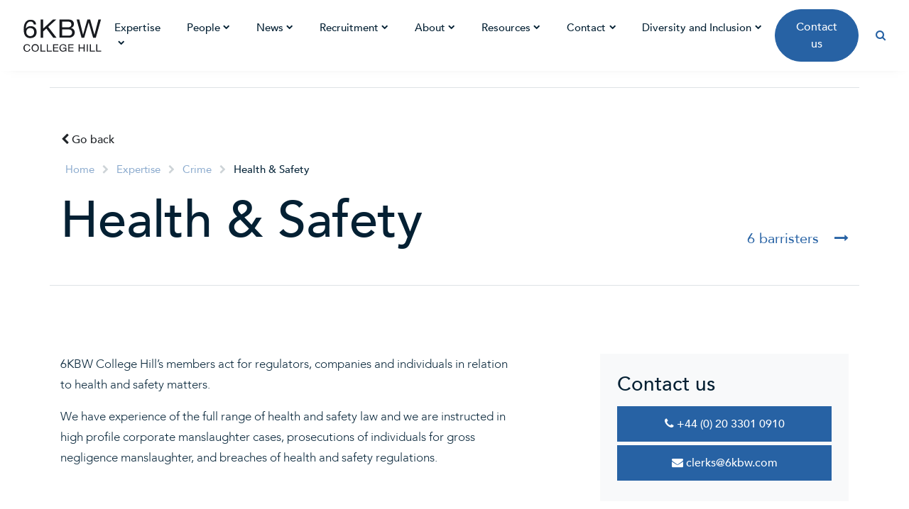

--- FILE ---
content_type: text/html; charset=UTF-8
request_url: https://6kbw.com/expertise/crime/health-safety/
body_size: 21473
content:
<!DOCTYPE html>
<html lang="en-GB">
<head>
	<meta charset="UTF-8">
	<meta name="viewport" content="width=device-width, initial-scale=1, shrink-to-fit=no">
	<link rel="profile" href="http://gmpg.org/xfn/11">
	<meta name='robots' content='index, follow, max-image-preview:large, max-snippet:-1, max-video-preview:-1' />
	<style>img:is([sizes="auto" i], [sizes^="auto," i]) { contain-intrinsic-size: 3000px 1500px }</style>
	
	<!-- This site is optimized with the Yoast SEO plugin v26.2 - https://yoast.com/wordpress/plugins/seo/ -->
	<title>Health &amp; Safety | Barristers | 6KBW College Hill</title>
	<link rel="canonical" href="https://6kbw.com/expertise/crime/health-safety/" />
	<meta property="og:locale" content="en_GB" />
	<meta property="og:type" content="article" />
	<meta property="og:title" content="Health &amp; Safety | Barristers | 6KBW College Hill" />
	<meta property="og:description" content="6KBW College Hill’s members act for regulators, companies and individuals in relation to health and safety matters. We have experience of the full range of health and safety law and we are instructed in high profile corporate manslaughter cases, prosecutions of individuals for gross negligence manslaughter, and breaches of health and safety regulations. [...]Read More... from Health &#038; Safety" />
	<meta property="og:url" content="https://6kbw.com/expertise/crime/health-safety/" />
	<meta property="og:site_name" content="6KBW" />
	<meta property="article:modified_time" content="2022-05-18T10:25:20+00:00" />
	<meta name="twitter:card" content="summary_large_image" />
	<script type="application/ld+json" class="yoast-schema-graph">{"@context":"https://schema.org","@graph":[{"@type":"WebPage","@id":"https://6kbw.com/expertise/crime/health-safety/","url":"https://6kbw.com/expertise/crime/health-safety/","name":"Health & Safety | Barristers | 6KBW College Hill","isPartOf":{"@id":"https://6kbw.com/#website"},"datePublished":"2021-04-28T15:39:32+00:00","dateModified":"2022-05-18T10:25:20+00:00","breadcrumb":{"@id":"https://6kbw.com/expertise/crime/health-safety/#breadcrumb"},"inLanguage":"en-GB","potentialAction":[{"@type":"ReadAction","target":["https://6kbw.com/expertise/crime/health-safety/"]}]},{"@type":"BreadcrumbList","@id":"https://6kbw.com/expertise/crime/health-safety/#breadcrumb","itemListElement":[{"@type":"ListItem","position":1,"name":"Home","item":"https://6kbw.com/"},{"@type":"ListItem","position":2,"name":"Expertise","item":"https://6kbw.com/expertise/"},{"@type":"ListItem","position":3,"name":"Crime","item":"https://6kbw.com/expertise/crime/"},{"@type":"ListItem","position":4,"name":"Health &#038; Safety"}]},{"@type":"WebSite","@id":"https://6kbw.com/#website","url":"https://6kbw.com/","name":"6KBW","description":"6KBW College Hill “A first class top-quality set” Legal 500 “One of the most well-established and respected sets” Chambers UK","publisher":{"@id":"https://6kbw.com/#organization"},"potentialAction":[{"@type":"SearchAction","target":{"@type":"EntryPoint","urlTemplate":"https://6kbw.com/?s={search_term_string}"},"query-input":{"@type":"PropertyValueSpecification","valueRequired":true,"valueName":"search_term_string"}}],"inLanguage":"en-GB"},{"@type":"Organization","@id":"https://6kbw.com/#organization","name":"6KBW","url":"https://6kbw.com/","logo":{"@type":"ImageObject","inLanguage":"en-GB","@id":"https://6kbw.com/#/schema/logo/image/","url":"https://6kbw.com/wp-content/uploads/2021/03/logo-site-dark.svg","contentUrl":"https://6kbw.com/wp-content/uploads/2021/03/logo-site-dark.svg","caption":"6KBW"},"image":{"@id":"https://6kbw.com/#/schema/logo/image/"}}]}</script>
	<!-- / Yoast SEO plugin. -->


<link rel='dns-prefetch' href='//cdnjs.cloudflare.com' />
<link rel='dns-prefetch' href='//scrollmagic.io' />
<link rel='dns-prefetch' href='//ajax.googleapis.com' />
<link rel='dns-prefetch' href='//fonts.googleapis.com' />
<link rel="alternate" type="application/rss+xml" title="6KBW &raquo; Feed" href="https://6kbw.com/feed/" />
<link rel="alternate" type="application/rss+xml" title="6KBW &raquo; Comments Feed" href="https://6kbw.com/comments/feed/" />
<link rel='stylesheet' id='owl-css-css' href='//cdnjs.cloudflare.com/ajax/libs/OwlCarousel2/2.3.4/assets/owl.carousel.min.css?ver=6.8.3' type='text/css' media='all' />
<link rel='stylesheet' id='owl-css-theme-css' href='//cdnjs.cloudflare.com/ajax/libs/OwlCarousel2/2.3.4/assets/owl.theme.default.min.css?ver=6.8.3' type='text/css' media='all' />
<link rel='stylesheet' id='owl-css-theme-green-css' href='//cdnjs.cloudflare.com/ajax/libs/OwlCarousel2/2.3.4/assets/owl.theme.green.min.css?ver=6.8.3' type='text/css' media='all' />
<link rel='stylesheet' id='anims_css-css' href='https://cdnjs.cloudflare.com/ajax/libs/animsition/4.0.2/css/animsition.css?ver=6.8.3' type='text/css' media='all' />
<link rel='stylesheet' id='Animate-css' href='https://cdnjs.cloudflare.com/ajax/libs/animate.css/3.7.0/animate.min.css?ver=6.8.3' type='text/css' media='all' />
<link rel='stylesheet' id='Intro-css' href='https://6kbw.com/wp-content/themes/6kbw-2021/fonts/stylesheet.css?ver=6.8.3' type='text/css' media='all' />
<link rel='stylesheet' id='wp-block-library-css' href='https://6kbw.com/wp-includes/css/dist/block-library/style.min.css?ver=6.8.3' type='text/css' media='all' />
<style id='classic-theme-styles-inline-css' type='text/css'>
/*! This file is auto-generated */
.wp-block-button__link{color:#fff;background-color:#32373c;border-radius:9999px;box-shadow:none;text-decoration:none;padding:calc(.667em + 2px) calc(1.333em + 2px);font-size:1.125em}.wp-block-file__button{background:#32373c;color:#fff;text-decoration:none}
</style>
<style id='global-styles-inline-css' type='text/css'>
:root{--wp--preset--aspect-ratio--square: 1;--wp--preset--aspect-ratio--4-3: 4/3;--wp--preset--aspect-ratio--3-4: 3/4;--wp--preset--aspect-ratio--3-2: 3/2;--wp--preset--aspect-ratio--2-3: 2/3;--wp--preset--aspect-ratio--16-9: 16/9;--wp--preset--aspect-ratio--9-16: 9/16;--wp--preset--color--black: #000000;--wp--preset--color--cyan-bluish-gray: #abb8c3;--wp--preset--color--white: #fff;--wp--preset--color--pale-pink: #f78da7;--wp--preset--color--vivid-red: #cf2e2e;--wp--preset--color--luminous-vivid-orange: #ff6900;--wp--preset--color--luminous-vivid-amber: #fcb900;--wp--preset--color--light-green-cyan: #7bdcb5;--wp--preset--color--vivid-green-cyan: #00d084;--wp--preset--color--pale-cyan-blue: #8ed1fc;--wp--preset--color--vivid-cyan-blue: #0693e3;--wp--preset--color--vivid-purple: #9b51e0;--wp--preset--color--blue: #007bff;--wp--preset--color--indigo: #6610f2;--wp--preset--color--purple: #5533ff;--wp--preset--color--pink: #e83e8c;--wp--preset--color--red: #dc3545;--wp--preset--color--orange: #fd7e14;--wp--preset--color--yellow: #ffc107;--wp--preset--color--green: #28a745;--wp--preset--color--teal: #20c997;--wp--preset--color--cyan: #17a2b8;--wp--preset--color--gray: #6c757d;--wp--preset--color--gray-dark: #343a40;--wp--preset--gradient--vivid-cyan-blue-to-vivid-purple: linear-gradient(135deg,rgba(6,147,227,1) 0%,rgb(155,81,224) 100%);--wp--preset--gradient--light-green-cyan-to-vivid-green-cyan: linear-gradient(135deg,rgb(122,220,180) 0%,rgb(0,208,130) 100%);--wp--preset--gradient--luminous-vivid-amber-to-luminous-vivid-orange: linear-gradient(135deg,rgba(252,185,0,1) 0%,rgba(255,105,0,1) 100%);--wp--preset--gradient--luminous-vivid-orange-to-vivid-red: linear-gradient(135deg,rgba(255,105,0,1) 0%,rgb(207,46,46) 100%);--wp--preset--gradient--very-light-gray-to-cyan-bluish-gray: linear-gradient(135deg,rgb(238,238,238) 0%,rgb(169,184,195) 100%);--wp--preset--gradient--cool-to-warm-spectrum: linear-gradient(135deg,rgb(74,234,220) 0%,rgb(151,120,209) 20%,rgb(207,42,186) 40%,rgb(238,44,130) 60%,rgb(251,105,98) 80%,rgb(254,248,76) 100%);--wp--preset--gradient--blush-light-purple: linear-gradient(135deg,rgb(255,206,236) 0%,rgb(152,150,240) 100%);--wp--preset--gradient--blush-bordeaux: linear-gradient(135deg,rgb(254,205,165) 0%,rgb(254,45,45) 50%,rgb(107,0,62) 100%);--wp--preset--gradient--luminous-dusk: linear-gradient(135deg,rgb(255,203,112) 0%,rgb(199,81,192) 50%,rgb(65,88,208) 100%);--wp--preset--gradient--pale-ocean: linear-gradient(135deg,rgb(255,245,203) 0%,rgb(182,227,212) 50%,rgb(51,167,181) 100%);--wp--preset--gradient--electric-grass: linear-gradient(135deg,rgb(202,248,128) 0%,rgb(113,206,126) 100%);--wp--preset--gradient--midnight: linear-gradient(135deg,rgb(2,3,129) 0%,rgb(40,116,252) 100%);--wp--preset--font-size--small: 13px;--wp--preset--font-size--medium: 20px;--wp--preset--font-size--large: 36px;--wp--preset--font-size--x-large: 42px;--wp--preset--spacing--20: 0.44rem;--wp--preset--spacing--30: 0.67rem;--wp--preset--spacing--40: 1rem;--wp--preset--spacing--50: 1.5rem;--wp--preset--spacing--60: 2.25rem;--wp--preset--spacing--70: 3.38rem;--wp--preset--spacing--80: 5.06rem;--wp--preset--shadow--natural: 6px 6px 9px rgba(0, 0, 0, 0.2);--wp--preset--shadow--deep: 12px 12px 50px rgba(0, 0, 0, 0.4);--wp--preset--shadow--sharp: 6px 6px 0px rgba(0, 0, 0, 0.2);--wp--preset--shadow--outlined: 6px 6px 0px -3px rgba(255, 255, 255, 1), 6px 6px rgba(0, 0, 0, 1);--wp--preset--shadow--crisp: 6px 6px 0px rgba(0, 0, 0, 1);}:where(.is-layout-flex){gap: 0.5em;}:where(.is-layout-grid){gap: 0.5em;}body .is-layout-flex{display: flex;}.is-layout-flex{flex-wrap: wrap;align-items: center;}.is-layout-flex > :is(*, div){margin: 0;}body .is-layout-grid{display: grid;}.is-layout-grid > :is(*, div){margin: 0;}:where(.wp-block-columns.is-layout-flex){gap: 2em;}:where(.wp-block-columns.is-layout-grid){gap: 2em;}:where(.wp-block-post-template.is-layout-flex){gap: 1.25em;}:where(.wp-block-post-template.is-layout-grid){gap: 1.25em;}.has-black-color{color: var(--wp--preset--color--black) !important;}.has-cyan-bluish-gray-color{color: var(--wp--preset--color--cyan-bluish-gray) !important;}.has-white-color{color: var(--wp--preset--color--white) !important;}.has-pale-pink-color{color: var(--wp--preset--color--pale-pink) !important;}.has-vivid-red-color{color: var(--wp--preset--color--vivid-red) !important;}.has-luminous-vivid-orange-color{color: var(--wp--preset--color--luminous-vivid-orange) !important;}.has-luminous-vivid-amber-color{color: var(--wp--preset--color--luminous-vivid-amber) !important;}.has-light-green-cyan-color{color: var(--wp--preset--color--light-green-cyan) !important;}.has-vivid-green-cyan-color{color: var(--wp--preset--color--vivid-green-cyan) !important;}.has-pale-cyan-blue-color{color: var(--wp--preset--color--pale-cyan-blue) !important;}.has-vivid-cyan-blue-color{color: var(--wp--preset--color--vivid-cyan-blue) !important;}.has-vivid-purple-color{color: var(--wp--preset--color--vivid-purple) !important;}.has-black-background-color{background-color: var(--wp--preset--color--black) !important;}.has-cyan-bluish-gray-background-color{background-color: var(--wp--preset--color--cyan-bluish-gray) !important;}.has-white-background-color{background-color: var(--wp--preset--color--white) !important;}.has-pale-pink-background-color{background-color: var(--wp--preset--color--pale-pink) !important;}.has-vivid-red-background-color{background-color: var(--wp--preset--color--vivid-red) !important;}.has-luminous-vivid-orange-background-color{background-color: var(--wp--preset--color--luminous-vivid-orange) !important;}.has-luminous-vivid-amber-background-color{background-color: var(--wp--preset--color--luminous-vivid-amber) !important;}.has-light-green-cyan-background-color{background-color: var(--wp--preset--color--light-green-cyan) !important;}.has-vivid-green-cyan-background-color{background-color: var(--wp--preset--color--vivid-green-cyan) !important;}.has-pale-cyan-blue-background-color{background-color: var(--wp--preset--color--pale-cyan-blue) !important;}.has-vivid-cyan-blue-background-color{background-color: var(--wp--preset--color--vivid-cyan-blue) !important;}.has-vivid-purple-background-color{background-color: var(--wp--preset--color--vivid-purple) !important;}.has-black-border-color{border-color: var(--wp--preset--color--black) !important;}.has-cyan-bluish-gray-border-color{border-color: var(--wp--preset--color--cyan-bluish-gray) !important;}.has-white-border-color{border-color: var(--wp--preset--color--white) !important;}.has-pale-pink-border-color{border-color: var(--wp--preset--color--pale-pink) !important;}.has-vivid-red-border-color{border-color: var(--wp--preset--color--vivid-red) !important;}.has-luminous-vivid-orange-border-color{border-color: var(--wp--preset--color--luminous-vivid-orange) !important;}.has-luminous-vivid-amber-border-color{border-color: var(--wp--preset--color--luminous-vivid-amber) !important;}.has-light-green-cyan-border-color{border-color: var(--wp--preset--color--light-green-cyan) !important;}.has-vivid-green-cyan-border-color{border-color: var(--wp--preset--color--vivid-green-cyan) !important;}.has-pale-cyan-blue-border-color{border-color: var(--wp--preset--color--pale-cyan-blue) !important;}.has-vivid-cyan-blue-border-color{border-color: var(--wp--preset--color--vivid-cyan-blue) !important;}.has-vivid-purple-border-color{border-color: var(--wp--preset--color--vivid-purple) !important;}.has-vivid-cyan-blue-to-vivid-purple-gradient-background{background: var(--wp--preset--gradient--vivid-cyan-blue-to-vivid-purple) !important;}.has-light-green-cyan-to-vivid-green-cyan-gradient-background{background: var(--wp--preset--gradient--light-green-cyan-to-vivid-green-cyan) !important;}.has-luminous-vivid-amber-to-luminous-vivid-orange-gradient-background{background: var(--wp--preset--gradient--luminous-vivid-amber-to-luminous-vivid-orange) !important;}.has-luminous-vivid-orange-to-vivid-red-gradient-background{background: var(--wp--preset--gradient--luminous-vivid-orange-to-vivid-red) !important;}.has-very-light-gray-to-cyan-bluish-gray-gradient-background{background: var(--wp--preset--gradient--very-light-gray-to-cyan-bluish-gray) !important;}.has-cool-to-warm-spectrum-gradient-background{background: var(--wp--preset--gradient--cool-to-warm-spectrum) !important;}.has-blush-light-purple-gradient-background{background: var(--wp--preset--gradient--blush-light-purple) !important;}.has-blush-bordeaux-gradient-background{background: var(--wp--preset--gradient--blush-bordeaux) !important;}.has-luminous-dusk-gradient-background{background: var(--wp--preset--gradient--luminous-dusk) !important;}.has-pale-ocean-gradient-background{background: var(--wp--preset--gradient--pale-ocean) !important;}.has-electric-grass-gradient-background{background: var(--wp--preset--gradient--electric-grass) !important;}.has-midnight-gradient-background{background: var(--wp--preset--gradient--midnight) !important;}.has-small-font-size{font-size: var(--wp--preset--font-size--small) !important;}.has-medium-font-size{font-size: var(--wp--preset--font-size--medium) !important;}.has-large-font-size{font-size: var(--wp--preset--font-size--large) !important;}.has-x-large-font-size{font-size: var(--wp--preset--font-size--x-large) !important;}
:where(.wp-block-post-template.is-layout-flex){gap: 1.25em;}:where(.wp-block-post-template.is-layout-grid){gap: 1.25em;}
:where(.wp-block-columns.is-layout-flex){gap: 2em;}:where(.wp-block-columns.is-layout-grid){gap: 2em;}
:root :where(.wp-block-pullquote){font-size: 1.5em;line-height: 1.6;}
</style>
<link rel='stylesheet' id='chld_thm_cfg_ext1-css' href='https://fonts.googleapis.com/css2?family=Lato%3Awght%40300%3B400%3B900&#038;display=swap&#038;ver=6.8.3' type='text/css' media='all' />
<link rel='stylesheet' id='understrap-styles-css' href='https://6kbw.com/wp-content/themes/understrap/css/theme-bootstrap4.min.css?ver=1.0.1600249286.1719250953' type='text/css' media='all' />
<link rel='stylesheet' id='chld_thm_cfg_child-css' href='https://6kbw.com/wp-content/themes/6kbw-2021/style.css?ver=6.8.3' type='text/css' media='all' />
<script src="//ajax.googleapis.com/ajax/libs/jquery/1.12.4/jquery.min.js?ver=2.0.s" id="jquery-js"></script>
<script src="//cdnjs.cloudflare.com/ajax/libs/ScrollMagic/2.0.7/ScrollMagic.min.js?ver=1.1" id="scroll_js-js"></script>
<script src="//cdnjs.cloudflare.com/ajax/libs/gsap/2.1.3/TweenMax.min.js?ver=4.0.5" id="tween_max-js"></script>
<script src="//scrollmagic.io/assets/js/lib/iscroll-probe.js?ver=1.0" id="iscroll-js"></script>
<script src="//cdnjs.cloudflare.com/ajax/libs/ScrollMagic/2.0.7/plugins/animation.gsap.js?ver=1.0" id="gsap-js"></script>
<script src="//cdnjs.cloudflare.com/ajax/libs/Shuffle/5.3.0/shuffle.min.js?ver=1.0" id="shuff-js"></script>
<script src="//cdnjs.cloudflare.com/ajax/libs/ScrollMagic/2.0.7/plugins/debug.addIndicators.min.js?ver=1.0" id="indicator-js"></script>
<link rel="https://api.w.org/" href="https://6kbw.com/wp-json/" /><link rel="EditURI" type="application/rsd+xml" title="RSD" href="https://6kbw.com/xmlrpc.php?rsd" />
<meta name="generator" content="WordPress 6.8.3" />
<link rel='shortlink' href='https://6kbw.com/?p=4948' />
<link rel="alternate" title="oEmbed (JSON)" type="application/json+oembed" href="https://6kbw.com/wp-json/oembed/1.0/embed?url=https%3A%2F%2F6kbw.com%2Fexpertise%2Fcrime%2Fhealth-safety%2F" />
<link rel="alternate" title="oEmbed (XML)" type="text/xml+oembed" href="https://6kbw.com/wp-json/oembed/1.0/embed?url=https%3A%2F%2F6kbw.com%2Fexpertise%2Fcrime%2Fhealth-safety%2F&#038;format=xml" />
<!-- Global site tag (gtag.js) - Google Analytics -->
<script async src="https://www.googletagmanager.com/gtag/js?id=G-0PCL0X8CLK"></script>
<script>
  window.dataLayer = window.dataLayer || [];
  function gtag(){dataLayer.push(arguments);}
  gtag('js', new Date());

  gtag('config', 'G-0PCL0X8CLK');
</script><meta name="mobile-web-app-capable" content="yes">
<meta name="apple-mobile-web-app-capable" content="yes">
<meta name="apple-mobile-web-app-title" content="6KBW - 6KBW College Hill “A first class top-quality set” Legal 500 “One of the most well-established and respected sets” Chambers UK">
<link rel="icon" href="https://6kbw.com/wp-content/uploads/2021/03/logo-site-dark-1.svg" sizes="32x32" />
<link rel="icon" href="https://6kbw.com/wp-content/uploads/2021/03/logo-site-dark-1.svg" sizes="192x192" />
<link rel="apple-touch-icon" href="https://6kbw.com/wp-content/uploads/2021/03/logo-site-dark-1.svg" />
<meta name="msapplication-TileImage" content="https://6kbw.com/wp-content/uploads/2021/03/logo-site-dark-1.svg" />
		<style id="wp-custom-css">
			ul{
	list-style:square;
}

li, a, .btn, button{
	outline:0!important;
}

li::marker {
    color: #2762a4;
}

.mw-1000{
	max-width:1200px;
}

.footer-cta {
    display: none;
}

body{
	font-size:0.93rem;
	color:#042033;
	overflow-x:hidden;
	font-family:'Avenir';
	text-rendering:optimizeLegibility;
}

body.cookies-not-set:after {
    position: fixed;
    background: rgb(0 0 0 / 73%);
    top: 0;
    left: 0;
    right: 0;
    bottom: 0;
    content: '';
    z-index: 99999;
    display: block;
}

.cn-button.bootstrap {
    background: #2762a4;
}

.cn-close-icon:before, .cn-close-icon:after {
    background-color: #0c0c0c;
}

body article{
	font-size:1.09rem;
}

ul.no-list-style{
	padding:0;
}

ul.no-list-style li{
    list-style: none;
}

.h1, .h2, .h3, .h4,.h5,.h6, h1, h2, h3, h4, h5, h6{
    font-weight: normal;
    margin-bottom: 0.7rem;
    font-family: 'Avenir';
    letter-spacing: 0.0rem;
		font-weight:500;
		line-height:1.4
}
.page-item.active .page-link {
    z-index: 1;
    color: #fff;
    background-color: #2762a4;
    border-color: #2762a4;
}

.page-link{
	color:#2762a4;
}

#breadcrumbs i {
    font-size: 85%;
		opacity:0.2;
}
#breadcrumbs a {
    opacity: 0.55;
}

#breadcrumbs a:hover {
    opacity: 1;
}

#breadcrumbs a, #breadcrumbs strong {
    margin: 0 7px;
}

.h4, h4 {
    font-size: 1.35rem;
}

/**MEGA MENU**/
.mega-menu{
	box-shadow: 0px 16px 20px 0px rgb(0 0 0 / 8%);
	display:block;
	visibility:hidden;
	transition: 0.3s all;
	transform: translateY(-20px);
	opacity:0;
}
.show.mega-menu{
	display:block;
	opacity: 1;
	visibility: visible;
	transition: 0.5s all;
	transform: translateY(0px)!important;
		z-index:1000;
}
.mega-menu li.menu-item {
    margin-bottom: 9px;
    line-height: 1.4;
}
.mega-menu li a{
	color:#212529;
}
.mega-menu .h4, .mega-menu h4 {
	font-size: 1.25rem;
	color: #2762a4;
	font-weight: 500;
}
.dropdown-toggle::after, .expertise-mega a::after  {
    display: inline-block;
    margin-left: .55em;
    vertical-align: .255em;
    content: "";
    border-top: 0 solid;
    border-right: 0 solid transparent;
    border-bottom: 0;
    border-left: 0;
    font-family: fontAwesome;
    content: '\f078';
    font-size: 0.6rem;
}
/**END MM**/

button.btn-link {
    font-weight: 400;
    color: #2762a4;
}

button.btn-link:hover {
    color: #113a68;
}

a.btn-link, .btn-link {
    position: relative;
    padding: 0;
		margin-bottom:0;
		color:#2c70bc;
		text-decoration:none!important;
}


/**PEOPLE**/

input#myFilter {
    width: 100%;
    background-image: url(/wp-content/themes/6kbw-2021/images/icon-search-silver.svg);
    background-repeat: no-repeat;
    background-position: 95% center;
    background-size: 17px auto;
    border: 0px solid #FFFFFF;
    font-size: 18px;
    line-height: 130%;
    color: #808080;
    cursor: pointer;
    padding: 10px 15px;
    background-color: #f7f7f7;
		max-width: 670px;
}

.slideOutRight.img-swipe-in, .slideOutUp.img-swipe-in {
    animation-fill-mode: forwards;
    transition-timing-function: cubic-bezier(0.22, 0.61, 0.36, 1)!important;
}
.img-swipe-in {
    position: absolute;
    top: 0;
    left: 0;
    right: 0;
    bottom: 0;
    z-index: 2;
}

.fh-hero{
	min-height: calc(72vh - 82px);
}

.intro-quote{
	font-style:italic;
}

.notable-case-carousel .owl-stage{
	display:flex;
}

.notable-case-carousel .card{
	border:0;
}

.owl-theme.notable-case-carousel .owl-dots, .owl-theme.notable-case-carousel .owl-nav {
    text-align: right!important;
    margin: 20px 0;
}

.owl-theme .owl-dots .owl-dot.active span, .owl-theme .owl-dots .owl-dot:hover span {
    background: #2762a4;
}

#input-search-barristers {
    width: 100%;
    background-image: url(/wp-content/themes/6kbw-2021/images/icon-search-silver.svg);
    background-repeat: no-repeat;
    background-position: 95% center;
    background-size: 17px auto;
    border: 0px solid #FFFFFF;
    font-size: 18px;
    line-height: 130%;
    color: #808080;
    cursor: pointer;
    padding: 10px 15px;
    background-color: #f7f7f7;
}

.search-prompt{
	  position: absolute;
    z-index: 99;
    background: white;
		padding:10px;
}

.search-prompt ul{
	list-style:none;
	padding-left:0;
}

.search-live div.search-live-results-content {
    position: absolute!important;
		border: 0px solid #ccc;
    box-shadow: 0 15px 10px rgb(0 0 0 / 7%);
}

.search-live div.search-live-form{
	outline:0!important;
}

.search-live input[type="text"].search-live-field {
    margin: 0;
    display: inline-block;
    font-size: 3rem;
    padding: 12px;
		border:0;
		outline:0!important;
}

td.result-info a {
    color: #111;
		font-size:1.1rem;
    font-weight: normal!important;
}

#tool-sort label{
	margin-bottom:0;
}

.people-list {
    margin: 0px !important;
    overflow: hidden;
    position: relative;
    /**display: flex;
    flex-flow: wrap;**/
		padding:0;
}

.people-list .card{
-webkit-box-flex: 1;
    -webkit-flex: 1 0 33%;
    -moz-box-flex: 1;
    -ms-flex: 1 0 33%;
    flex: 1 0 33%;
}

img.attachment-barrister-thumbnail {
    width: 100%;
	 transition:0.2s all;
}

.social-block {
    font-size: 17px;
}

.hero-title{
	padding-top:60px;
	padding-bottom:60px;
}


img.attachment-barrister-thumbnail:hover {
    opacity: 0.7;
}

.box-gap{
	box-model: border-box;
  border: 3px solid transparent;
  background-clip:padding-box;
}
.border-margin{
	    margin: 0.1rem;
}
.h-33 {
    height: 33.333%!important;
}

span, a, button{
	-webkit-appearance: none;
}

.grecaptcha-badge {
    display: none!important;
}

button[name=add-to-cart], button.artplacer-button, button[name=enquire-modal] {
    height: 45px!important;
    text-transform: uppercase!important;
    font-size: 0.75rem!important;
    letter-spacing: 0.08rem!important;
    font-weight: 400!important;
    padding: 10px 30px!important;
	border:1px solid #333!important;
	line-height:1.5!important;
	min-width:auto!important;
}

.pswp__caption__center {
    display: none;
}

.wpcf7 form.sent .wpcf7-response-output {
    border-color: transparent;
    border-width: 0;
    margin: 0;
    padding: 7px 0px;
    font-size: 0.8rem!important;
}

.modal-header {
		padding: 0.5rem 1rem;
    border-bottom: 0px solid #dee2e6;
    border-top-left-radius: 0;
    border-top-right-radius: 0;
}
.modal-content {
    border: 0px solid rgba(0,0,0,.2);
    border-radius: 0;
    padding: 20px;
}

h3.widget-title {
    font-size: 1.5rem;
    margin-bottom: 10px;
}

.text-white a.link{
	  border-bottom: 1px solid #fff;
}
a.link {
  border-bottom: 1px solid #09273b;
  padding-bottom: .2em;
  text-decoration: none;
	display: -webkit-inline-box;
}
a:hover{
	text-decoration:none;
	color:#555;
}
p{
	color:#09273b;
}

.border-light-top {
    border-top: 1px solid rgb(222 226 230 / 15%)!important;
}

.fit-cover{
	object-fit: cover;
}
.fit-contain{
	object-fit: contain;
}
.text-white p, p.text-white, .text-white a, a.text-white{
	color:#fff;
}
strong, .strong{
	font-weight: 500!important;
}
.light{
	font-weight:300!important;
}
#wrapper-footer-full.wrapper {
    padding-top: 100px;
    padding-bottom: 20px;
}

.page-id-25 .footer-cta{
	display:none;
}

#single-wrapper, #index-wrapper, #archive-wrapper{
    padding-top: 145px;
    padding-bottom: 100px;
}

.br-50{
	border-radius: 8px;
}

/**TIMELINE**/

.timeline {
    border-left: 3px solid #255f9f;
    border-bottom-right-radius: 4px;
    border-top-right-radius: 4px;
    background: rgba(37, 95, 159, 0.09);
    margin: 0 auto;
    letter-spacing: 0.2px;
    position: relative;
    line-height: 1.4em;
    font-size: 1.03em;
    padding: 50px;
    list-style: none;
    text-align: left;
}

@media (max-width: 767px) {
    .timeline {
        max-width: 98%;
        padding: 25px;
    }
}

.timeline h1 {
    font-weight: 300;
    font-size: 1.4em;
}

.timeline h2,
.timeline h3 {
    font-weight: 600;
    font-size: 1rem;
    margin-bottom: 10px;
}

.timeline .event {
    border-bottom: 1px dashed #e8ebf1;
    padding-bottom: 25px;
    margin-bottom: 25px!important;
    position: relative;
}

@media (max-width: 767px) {
    .timeline .event {
        padding-top: 30px;
    }
}

.timeline .event:last-of-type {
    padding-bottom: 0;
    margin-bottom: 0;
    border: none;
}

.timeline .event:before,
.timeline .event:after {
    position: absolute;
    display: block;
    top: 0;
}

.timeline .event:before {
    left: -207px;
    content: attr(data-date);
    text-align: right;
    font-weight: 100;
    font-size: 0.9em;
    min-width: 120px;
}

@media (max-width: 767px) {
    .timeline .event:before {
        left: 0px;
        text-align: left;
    }
}

.timeline .event:after {
    -webkit-box-shadow: 0 0 0 3px #727cf5;
    box-shadow: 0 0 0 3px #255f9f;
    left: -55.8px;
    background: #fff;
    border-radius: 50%;
    height: 9px;
    width: 9px;
    content: "";
    top: 5px;
}

@media (max-width: 767px) {
    .timeline .event:after {
        left: -31.8px;
    }
}

.rtl .timeline {
    border-left: 0;
    text-align: right;
    border-bottom-right-radius: 0;
    border-top-right-radius: 0;
    border-bottom-left-radius: 4px;
    border-top-left-radius: 4px;
    border-right: 3px solid #727cf5;
}

.rtl .timeline .event::before {
    left: 0;
    right: -170px;
}

.rtl .timeline .event::after {
    left: 0;
    right: -55.8px;
}

/**OWL SLIDER**/
.owl-theme .owl-dots, .owl-theme .owl-nav {
    text-align: left!important;
}
button.owl-next, button.owl-prev,.owl-theme .owl-nav [class*=owl-]:hover{
	color:transparent!important;
} 
button.owl-next:after, button.owl-prev:after {
    font-family: 'FontAwesome';
    color: #111;
    position: absolute;
    z-index: 1;
    font-size: 1.2rem;
}
button.owl-next{
			position:absolute;
		right:0px
}
.carousel-indicators li {
    width: 7px;
    height: 7px;
    border-radius: 50%;
}
.carousel-indicators {
    position: absolute;
    right: 0;
    bottom: 0;
    left:initial;
    z-index: 15;
    padding-left: 0;
    margin-right: 30px;
    margin-left: 15%;
}


.caption-row {
    bottom: 0px;
		top:0;
    z-index: 2;
}
.carousel-title {
	text-indent:-0.5em;
}
.carousel-caption {
    position: absolute;
    bottom: 0;
    left: 0;
    z-index: 10;
    padding-top: 20px;
    padding-bottom: 20px;
    text-align: center;
    max-width: 400px;
    padding: 4rem;
    background: white;
}

button.owl-prev{
	position:absolute;
	left:10px;
	    top: 0;
    bottom: 0;
}

button.owl-next{
	position:absolute;
	right:10px;
	top: 0;
  bottom: 0;
}
button.owl-next:after{
		content: '\f054';
		right:-5px
}
button.owl-prev:after {
		content:'\f053';
		left:-5px
}

.owl-nav {
    top: 0;
    bottom: 0;
    left: 0;
    right: 0;
    margin-top: 0!important;
}

.owl-theme .owl-nav [class*=owl-]:hover {
    background: transparent!important;
}
.owl-carousel .owl-nav button.owl-next, .owl-carousel .owl-nav button.owl-prev {
    font-family: 'FontAwesome'!important;
    content: '\f054'!important;
			font-weight:900;;
}

#accordion .card-header{
	background-color:transparent;
	border-bottom:0px;
}
#accordion .card {
    background-color: #fff;
    border: 1px solid rgb(255 255 255);
    border-radius: 0;
}

#accordion .card-body{
	padding-top:0.3rem
}

.title-line-top:before, .title-line:before {
    width: 1px;
    background: #3171b8;
    position: absolute;
    position: relative;
    display: block;
    content: '';
    z-index: 99;
    height: 55px;
    top: -20px;
    left: 20px;
}

.w-fit-content{
	width: fit-content;
}

.after-image:after {
    position: absolute;
    width: 80px;
    height: 80px;
    background: #2762a4;
    content: '';
    z-index: 0;
    bottom: 0;
    left: 0;
    display: block;
    z-index: 0;
    transform: translateY(50%) translateX(-50%);
    mix-blend-mode: multiply;
}

.after-image:before {
    position: absolute;
    width: 140px;
    height: 140px;
		z-index:5;
    background: #343a40;
    content: '';
    mix-blend-mode: hard-light;
    top: 0;
    right: 0;
    display: block;
    transform: translateY(-40%) translateX(40%);
}

.expertise-title:before {
    height: 40px;
    width: 40px;
    background: #2762a4;
    display: inline-block;
    content: '';
    vertical-align: bottom;
    margin-right: 15px;
}

.resource-title:before {
    height: 40px;
    width: 40px;
    background: #2762a4;
    display: inline-block;
    content: '';
    vertical-align: middle;
    margin-right: 15px;
}

.after-image img{
	z-index:9;
}

.notable-case-carousel.after-image:before, .notable-case-carousel.after-image:after{
	z-index:-1;
}

.notable-case-carousel.after-image:after{
	bottom:30px;
}

.border-bottom{
	border-bottom-color:#f3f3f3;
}

.expertise-row:hover{
	background-color:#f3f3f3;
}

.expertise-row{
	transition:0.3s background-color;
}

.hero-expertise .after-image:after, .after-image.profile-image:after{
	width:60px;
	height:60px;
}

.hero-expertise .after-image:before, .after-image.profile-image:before{
	width:110px;
	height:110px;
}

.bg-navy{
	background-color:#2762a4!important;
}

.text-navy{
	color:#2762a4!important;
}

.text-dark {
    color: #042033!important;
}

.bg-light-yellow{
	background-color:#f5f4e7!important;
}
.bg-light-pink{
	background-color:#f5e7e7!important;
}
.bg-light-green{
	background-color:#edf5e7!important;
}
.bg-light-blue{
	background-color:#e7eff5!important;
}

/**CONTACT FORMS**/
.wpcf7{
	max-width:100%!important;
}
.form-control, .wpcf7 .wpcf7-validation-errors, .wpcf7 input[type=color], .wpcf7 input[type=date], .wpcf7 input[type=datetime-local], .wpcf7 input[type=datetime], .wpcf7 input[type=email], .wpcf7 input[type=file], .wpcf7 input[type=month], .wpcf7 input[type=number], .wpcf7 input[type=range], .wpcf7 input[type=search], .wpcf7 input[type=submit], .wpcf7 input[type=tel], .wpcf7 input[type=text], .wpcf7 input[type=time], .wpcf7 input[type=url], .wpcf7 input[type=week], .wpcf7 select{
	border-radius:0!important;
	height: 55px;
	border:1px #e4e4e4 solid;
	background:transparent;
	-webkit-appearance: none;
}

wpcf7 input[type=submit] {
    max-width: 300px;
}

wpcf7 .wpcf7-form label {
    margin-bottom: 1rem;
}

.wpcf7 textarea{
	border-radius:0!important;
	background:transparent;
	-webkit-appearance: none;

}
.form-control:focus, .wpcf7 .wpcf7-validation-errors:focus, .wpcf7 input:focus[type=color], .wpcf7 input:focus[type=date], .wpcf7 input:focus[type=datetime-local], .wpcf7 input:focus[type=datetime], .wpcf7 input:focus[type=email], .wpcf7 input:focus[type=file], .wpcf7 input:focus[type=month], .wpcf7 input:focus[type=number], .wpcf7 input:focus[type=range], .wpcf7 input:focus[type=search], .wpcf7 input:focus[type=tel], .wpcf7 input:focus[type=text], .wpcf7 input:focus[type=time], .wpcf7 input:focus[type=url], .wpcf7 input:focus[type=week], .wpcf7 select:focus, .wpcf7 textarea:focus, .wpcf7 input[type=submit]  {
    border-color: #072035;
    outline: 0;
    -webkit-box-shadow: 0 0 0 black!important;
    box-shadow: 0 0 0 black!important;
}

.btn-round{
	border-radius:50px!important;
	padding-left:1.8rem!important;
	padding-right:1.8rem!important;
}

.btn:focus{
	outline: 0;
    -webkit-box-shadow: 0 0 0 0rem rgb(85 51 255 / 0%);
    box-shadow: 0 0 0 0rem rgb(85 51 255 / 0%);
}

.btn-group-sm>.btn, .btn-sm, .wpcf7 .btn-group-sm>input[type=submit] {
    padding: .75rem .75rem;
}

.btn-outline-primary, .wpcf7 input[type=submit] {
    color: #fff;
    border-color: #111;
    background: #111;
    border-radius: 0;
    font-weight: 400;
}

.btn-outline-primary:hover, .wpcf7 input:hover[type=submit] {
    color: #fff;
    background-color: #000;
    border-color: #000;
}
a{
	color:#2762a4;
}
.btn-light{
	background-color:white!important;
}

body:not(.home) .navbar-toggler span{
	background-color:#111!important;
}

.active .navbar-toggler span, .nav-open .navbar-toggler.active span{
	background-color:#2762a4!important;
}

.active span.search-nav {
    color: white;
}

body.nav-open{
	overflow-y:hidden;
}


body.exhibitions-template-default #wrapper-navbar {
    position: absolute;
}

body.page-template-default #page-wrapper {
    padding-top: 120px;
}

.bg-black{
	background-color:#0a0a0a;
}

.custom-logo-link{
	width:110px;
}


.bb-1{
	border-bottom: 1px solid #222;
}

.faint-border{
	border-color:#e0e0e0!important;
}

p{
	line-height:1.7;
	font-weight:300;
}

.display-4{
	line-height:1.15;
	font-weight:500;
}

.lead{
	font-weight:400;
}

#home-news .card, #people-news .card{
	border:0;
}

.card-deck .card{
	z-index:4;
}

p.card-text {
    line-height: 1.5;
    font-size: 1rem;
}

.sticky-top{
    top: 20px;
}

.stick-0{
	top:0px;
}

.text-grey{
	    color: #999!important;
}

.intro-font{
	font-family:'Avenir';
		text-transform:uppercase;
}

.navbar-dark .navbar-nav a.nav-link{
	font-family:'Avenir';
	font-weight:500!important;
	text-transform:none!important;
}

.h3, h3 {
    font-size: 1.75rem;
}

.h4, h4 {
    font-size: 1.45rem;
}

.h5, h5 {
    font-size: 0.95rem;
}

#wrapper-footer-full ul.list-group li {
    margin-bottom: 5px;
    font-weight: 100;
}

a.selected.list-group-item-action {
    font-weight: 600;
}

#wrapper-footer-full ul.list-group li, #wrapper-footer-full address {
    font-size: 1.05rem;
}

#content ul {
    padding-left: 20px;
}

ul.list-group{
	padding-left:0!important;
	list-style:none;
}

.list-group-item {
    background-color: white;
		transition:all 0.2s;
}

.list-group-item:hover {
    background-color: rgb(48 112 183 / 12%);
}

.list-group-item a:hover{
	text-decoration:none;
}

.list-group-item a {
    display: block;
    width: 100%;
}

#menu-our-team li {
    padding: 0.5rem 0;
}

.list-group-item.active {
    z-index: 2;
    color: #fff;
    background-color: rgb(255 255 255 / 27%);
    border-color: transparent;
}

#content ul li {
    margin-bottom: 0.5rem;
}

.btn-link {
    font-weight: 400;
}
.btn-link:hover {
    color: #1b518e;
}
.sans-serif{
	font-family:'Avenir';
}

.btn-linkedin{
	background-color:#0077b5;
	color:white;
}

.btn-linkedin:hover{
	color:#f7f7f7;
	background-color:#026294;
}

.btn-linkedin.btn-lg {
    font-size: 1rem;
    padding: 0.8rem 1.5rem;
}

.btn-linkedin.btn-lg i{
	padding-right:0.4rem;
}

#wpadminbar {
    display: none;
}

@keyframes heroheightIn {
  100% {
    height: 50px;
  }
}

@keyframes heightIn {
  100% {
    height: 80px;
  }
}

html {
    margin-top: 0px !important;
}

.min-height-100{
	min-height:100vh;
}

.vh-85{
	min-height:85vh;
}

#full-width-page-wrapper {
    padding-top: 70px;
		padding-bottom: 50px;
}

button:focus {
    outline: 0px auto -webkit-focus-ring-color;
}

.bg-init, .animsition-overlay-slide, .overlay-slide-in-left.animsition-overlay-slide{
background-color: #fff;

}

.animsition-overlay-slide {
		z-index:9999;
}

.suspend-animation .wow{
	visibility:hidden;
}

.wow{
	animation-timing-function: ease-in-out;
}

#page:before {
background:white;
}

#wrapper-footer-full, #wrapper-static-hero {
    background-color: #111;
}

#footer-full-content {
    font-size: 0.8rem;
}

.custom-logo-link img {
    max-width: 140px;
}
.btn{
	    border-radius: 0;
	margin-bottom:5px;
}

.pt-6 {
    padding-top: 5.25rem!important;
}

.pt-10 {
    padding-top: 10rem!important;
}


.btn-dark {
    color: #fff;
    background-color: #333;
    border-color: #333;
}

.btn-navy {
    color: #fff;
    background-color: #2762a4;
    border-color: #2762a4;
}

.btn-md{
    font-size: 1rem;
    padding: 12px 25px;
    text-transform: none;
    font-weight: 500!important;
}

/**NAV BAR**/


.navbar-dark #main-menu.navbar-nav a.nav-link {
    color: #042033;
    font-weight: 400;
}

.dropdown-item, .current-menu-parent a.dropdown-item{
	color:#042033!important;
  padding: .5rem .65rem;
	font-weight:500;
}

.dropdown-toggle::after {
    margin-left: .45em;
}

.mega-menu.dropdown-menu {
		transition: 0.3s all;
    transform: translateY(-20px);
}

.dropdown-menu {
    border: 0px solid rgba(0,0,0,.15);
    border-radius: 0rem;
    box-shadow: 0 6px 10px rgb(0 0 0 / 10%);
	z-index:2000;
}

#main-menu li.nav-item {
    padding-left: 0.65rem;
		outline:0;
    padding-right: 0.65rem;
}

/*
a.btn-link:hover:after, #main-menu a.nav-link:not(.dropdown-toggle):hover:after { 
  width: 100%; 
  left: 0; 
}*/


.dropdown-item.active, .dropdown-item:active {
    text-decoration: none;
    background-color: #f0f0f0;
}
.current-menu-parent a {
    color: #2762a4!important;
}
.navbar {
    padding: 1.2rem 1rem;
}

.navbar-toggler span.icon-bar {
    height: 2px;
    background-color: #111;
    display: block;
    width: 24px;
    margin-bottom: 5px;
}

span.icon-bar:nth-of-type(2){
	margin-bottom:0px;
}
.navbar-toggler.active span{
	background-color:white;
}

.navbar-toggler {
    padding: .45rem .75rem;
    font-size: 1.25rem;
    line-height: 1;
    background-color: transparent;
    border: 0px solid transparent;
    border-radius: .25rem;
		z-index:999999;
		border-color: transparent;
}

.navbar-toggler .icon-bar {
    position: relative;
    transition: all 100ms ease-in-out;
}

.navbar-toggler.active .icon-bar:nth-of-type(1) {
    transform: rotate(45deg);
	transition:0.3s transform;
	transition-delay:0.1s;
}
.navbar-toggler.active span.icon-bar{
	margin-bottom:-2px;
}
.navbar-toggler.active .icon-bar:nth-of-type(2) {	
		transition:0.3s transform;
	transition-delay:0.1s;
	transform: rotate(-45deg);
}

#wrapper-navbar{
	transition: top 0.5s ease-in-out;
}

#wrapper-navbar.nav-down {
	transition:all 0.4s;
}

#wrapper-navbar.nav-down {
    box-shadow: 0 0 17px -15px rgb(0 0 0 / 72%);
}

.nav-up {
    top: -200px;
}

/**NAV BAR END**/

#menu-overlay {
    background-color: rgba(0, 0, 0, 0.5);
}

#menu-overlay {
    position: fixed;
    width: 0;
    height: 100%;
    background-color: rgba(29, 30, 43, 0.5);
    opacity: 0;
    -webkit-transition: opacity 0.4s cubic-bezier(0.24, 0.9, 0.3, 1);
    transition: opacity 0.4s cubic-bezier(0.24, 0.9, 0.3, 1);
    z-index: 1028;
    right: 0;
}

body.nav-open #menu-overlay, #menu-overlay.show {
    opacity: 1;
		transition: opacity 0.4s cubic-bezier(0.24, 0.9, 0.3, 1);
width:100%;
}


	.navbar {
    padding: 0.8rem 1.1rem;
}


.navbar-collapse.collapse.in { display: inline-block; }

.collapse.in {
  display: block!important;
}

/**CAROUSEL**/

#hero-section .hero-carousel {
  min-width: 100%;
  min-height: 100%;
  width: auto;
  height: auto;
	max-height:90vh;
	overflow-y:hidden;
  z-index: 0;
}

#hero-section .carousel .carousel-inner img {
    display:block;
    object-fit: cover;
	max-height:100vh;
}

.img-swipe-container{
	overflow:hidden;
}

.slideOutRight.img-swipe-in{
	animation-fill-mode: forwards;
	transition-timing-function: cubic-bezier(0.22, 0.61, 0.36, 1)!important;
}

.img-swipe-in {
    position: absolute;
    top: 0;
    left: 0;
    right: 0;
    bottom: 0;
		z-index:2;

}

.object-cover{
	object-fit:cover;
}

.h-200{
	height:200px;
}

.black-overlay{
	position:absolute;
	opacity:0.3;
	top:0;
	bottom:0;
	left:0;
	right:0;
	z-index:0;
	background-color:#0a0a0a;
	display:block;
}

.gradient-overlay{
	position:absolute;
	top:0;
	bottom:0;
	left:0;
	right:0;
	z-index:0;
	display:block;
	background: -moz-linear-gradient(45deg,  rgba(10,10,10,0.44) 0%, rgba(7,7,7,0.35) 34%, rgba(0,0,0,0) 100%);
background: -webkit-linear-gradient(45deg,  rgba(10,10,10,0.44) 0%,rgba(7,7,7,0.35) 34%,rgba(0,0,0,0) 100%);
background: linear-gradient(45deg,  rgba(10,10,10,0.44) 0%,rgba(7,7,7,0.35) 34%,rgba(0,0,0,0) 100%);
filter: progid:DXImageTransform.Microsoft.gradient( startColorstr='#700a0a0a', endColorstr='#00000000',GradientType=1 );

}

.barrister-search.card-group>.card {
    -webkit-box-flex: 1;
    -webkit-flex: 1 0 0%;
    -moz-box-flex: 1;
    -ms-flex: 1 0 0%;
    flex: 1 0 30%;
    margin-bottom: 0;
    margin: 10px 1% 10px 0;
		max-width:30%;
		border:1px solid rgba(0,0,0,.125)!important;
}

blockquote {
    margin: 2.5rem 0;
    font-size: 1.3rem;
    font-style: normal;
}

blockquote p{
	    font-weight: 300!important;
	color:#042033;
}

blockquote span, blockquote p, blockquote pre{
	font-family:'Avenir'!important;
	font-weight: 500;
}

.py-6, .pb-6 {
    padding-bottom: 6rem;
}

.py-6, .pt-6 {
    padding-top: 6rem;
}

.py-8, .pt-8{
	padding-top:8rem;
}

.py-8, .pb-8{
	padding-bottom:8rem;
}

.widget_media_image img {
    max-width: 125px!important;
		margin-bottom:25px;
}

@media (min-width: 992px){
	.people-list .card{
		max-width:calc(33.33% - 30px);
	}
body {
    padding-top: 75px;
}	
	

button.owl-prev {
    left: -40px;
}
	
	button.owl-next {
    right: -40px;
}
	
	.navbar-toggler{
		display:none;
	}

	.caption-row {
		left:0px;
		right:0px;
    bottom: 10%;
		top:0;
    z-index: 2;
}
	.hero-title{
		left:80px;
	}
	.two-column-text{
		-webkit-column-count: 2;
    -moz-column-count: 2;
    column-count: 2;
    -webkit-column-gap: 3em;
    -moz-column-gap: 3em;
    column-gap: 3em;
	}
.min-height-900{
	min-height:900px;
}
	
	.align-self-stretch-lg {
    -webkit-align-self: stretch!important;
    -ms-flex-item-align: stretch!important;
    align-self: stretch!important;
}
	.yx-50{
		transform:translateY(50%) translatex(-50%);
	}
	.yx-50-alt{
		transform:translateY(50%) translatex(50%);
	}
	.transform-minus-50{
	transform: translateX(-50%);
}
.transform-plus-50{
	transform: translateX(50%);
}

.navbar-expand-md .navbar-nav .nav-link {
    padding-right: .75rem;
    padding-left: .75rem;
}
}

@media (max-width: 767px){

}

@media (max-width: 991px){
.resource-title:before {
    height: 25px;
    width: 25px;
}
	
	.hero-title .display-3 {
    font-size: 2rem;
}
	
	.dropdown-toggle::after{
		float:right;
		margin-top:0.3rem;
	}	

	.navbar-nav .dropdown-menu{
		margin-bottom:20px;
	}
	
	ul#main-menu{
		width:100%;
	}	
.footer-widget {
    margin-bottom: 30px;
}
	.search-live input[type="text"].search-live-field{
		font-size:2rem;
	}
	
	.mega-menu{
		display:none;
	}
	.position-absolute.mega-menu{
		position:relative!important;
	}
	
	#breadcrumbs a, #breadcrumbs strong {
    margin: 0 3px;
}
p#breadcrumbs {
    font-size: 0.75rem;
}	
	.carousel-title{
		text-indent:0;
	}
	.site {
    padding-top: 0px;
	}
	.navbar-dark .navbar-nav a.nav-link, .navbar-dark #main-menu.navbar-nav a.nav-link{
		font-size: 1.65rem;
    padding: 0.4rem 0;
	}
	.h1, h1 {
    font-size: 1.8rem;
	}
	.h2, h2{
		font-size:1.6rem;
	}
	.h3, h3 {
    font-size: 1.4rem;
}
	.h4, h4{
		font-size:1.2rem;
	}
.display-3 {
    font-size: 3rem;
	}
	body{
		padding-top:50px;
	}
.people-list .card {
    -webkit-box-flex: 1;
    -webkit-flex: 1 0 45%;
    -moz-box-flex: 1;
    -ms-flex: 1 0 45%;
    flex: 1 0 45%;
}
	.custom-logo-link {
    width: 88px;
}
	.w-mobile-100{
	width:100%;
	}
.py-6, .pt-6 {
    padding-top: 4rem;
}

.py-6, .pb-6 {
    padding-bottom: 4rem;
}
	.after-image:after {
    width: 70px;
    height: 70px;
}
	.after-image:before {
    width: 60px;
    height: 60px; 
	}
.hero-expertise .after-image:after, .after-image.profile-image:after{
	width:30px;
	height:30px;
}

.hero-expertise .after-image:before, .after-image.profile-image:before{
	width:55px;
	height:55px;
}

	
	#navbarNavDropdown {
    width: 30%;
    min-width: 250px;
		padding:40px;
		padding-top:80px!important;
		overflow-y: scroll;
    position: fixed;
    top: 0px;
    right: 0;
    bottom: 0;
    background-color: #fff;
    transition: transform .75s cubic-bezier(.86,0,.07,1);
		transition: transform 0.4s cubic-bezier(0.24, 0.9, 0.3, 1);
    transform: translateX(100%);
    z-index: 9;
    height: 100%!important;
}
	#navbarNavDropdown .navbar-collapse.collapse:not(.show) {
    display: block!important;
    transform: translateX(100%);
}
	#navbarNavDropdown .navbar-collapse.collapse:not(.show) {
    display: flex!important;
}
	.nav-open #navbarNavDropdown {
    transform: none;
}
	
.dropdown-menu {
    padding: 0;
    border: 0px solid rgba(0,0,0,.15);
    box-shadow: 0 0 0 black;
}
	
	#main-menu .dropdown-menu li.nav-item {
    padding-left: 0;
    padding-right: 0;
}
	.dropdown-item {
    padding-left: 0;
		font-size: 1.2rem;
    font-weight: 300;
}
	
.fit-cover-md {
    object-fit: cover!important;
}
.archive #woocommerce-wrapper {
    padding-top: 100px;
}
	#navbarNavDropdown{
		padding:10px;
	}
	#single-wrapper, #index-wrapper, #archive-wrapper {
    padding-top: 60px;
    padding-bottom: 60px;
}
.flex-row.flex-nowrap {
    -webkit-flex-wrap: wrap!important;
    -ms-flex-wrap: nowrap!important;
    flex-wrap: wrap!important;
}
	.py-8, .pb-8 {
    padding-bottom: 5rem;
}
.py-8, .pt-8 {
    padding-top: 5rem;
}
.display-4 {
    font-size: 2.2rem;
}
.custom-logo-link img.img-fluid {
    max-width: 80px;
}
.lead {
    font-size: 1.1rem;
}

.navbar-toggler span.icon-bar {
    height: 2px;
    background-color: #111!important;
}
	
	nav.navbar {
		background: white;
}
		
.pt-6 {
    padding-top: 3.5rem!important;
}

	.pt-10 {
    padding-top: 3.5rem!important;
}
#full-width-page-wrapper {
    padding-top: 40px;
    padding-bottom: 40px;
}
.title-line-top:before, .title-line:before {
    z-index: 99;
    height: 40px;
}
#navbarNavDropdown {
    width: 100%!important;
	}
svg.jr-logo {
    width: 85px;
    height: auto;
}
	.navbar {
    padding: 0.45rem 0.85rem;
}
	.navbar-toggler {
    padding: 5px;
	}
	.carousel-indicators {
    margin-right: 10px;
    margin-left: 15%;
    flex-direction: column;
}
}

@media (min-width: 1500px){
.container {
    max-width: 1320px;
}
	#wrapper-navbar nav.navbar, .caption-row {
    width: calc(100% - 140px);
    margin: 0 auto;
}
}


@media (min-width: 1201px){
.transform-y-50 {
	margin-top: -117px!important;
}
	.container-fluid-xl {
    width: 100%;
    padding-right: 15px;
    padding-left: 15px;
    margin-right: auto;
    margin-left: auto;
}
}

@media (max-width: 1200px){
.container-fluid-xl {
    max-width: 1320px;
    padding-right: 15px;
    padding-left: 15px;
    margin-right: auto;
    margin-left: auto;
}
	
	.display-3 {
    font-size: 3.5rem;
    font-weight: 300;
    line-height: 1.2;
}
#wrapper-navbar nav.navbar, .caption-row {
    width: 100%;
    margin: 0 auto;
}
}
.subtleZoom{
  animation: subtleZoom ease-in-out 1s;
  animation-iteration-count: 1;
  transform-origin: 50% 50%;
  animation-fill-mode:forwards; /*when the spec is finished*/
  -webkit-animation: subtleZoom ease-in-out 3s;
  -webkit-animation-iteration-count: 1;
  -webkit-transform-origin: 50% 50%;
  -webkit-animation-fill-mode:forwards; /*Chrome 16+, Safari 4+*/ 
  -moz-animation: subtleZoom ease-in-out 3s;
  -moz-animation-iteration-count: 1;
  -moz-transform-origin: 50% 50%;
  -moz-animation-fill-mode:forwards; /*FF 5+*/
  -o-animation: subtleZoom ease-in-out 3s;
  -o-animation-iteration-count: 1;
  -o-transform-origin: 50% 50%;
  -o-animation-fill-mode:forwards; /*Not implemented yet*/
  -ms-animation: subtleZoom ease-in-out 3s;
  -ms-animation-iteration-count: 1;
  -ms-transform-origin: 50% 50%;
  -ms-animation-fill-mode:forwards; /*IE 10+*/
}

.modal-backdrop.show {
    opacity: .9;
}

@keyframes subtleZoom{
  0% {
    transform:  scaleX(1.10) scaleY(1.10) ;
  }
  100% {
    transform:  scaleX(1.00) scaleY(1.00) ;
  }
}

@-moz-keyframes subtleZoom{
  0% {
    -moz-transform:  scaleX(1.20) scaleY(1.20) ;
  }
  100% {
    -moz-transform:  scaleX(1.00) scaleY(1.00) ;
  }
}

@-webkit-keyframes subtleZoom {
  0% {
    -webkit-transform:  scaleX(1.20) scaleY(1.20) ;
  }
  100% {
    -webkit-transform:  scaleX(1.00) scaleY(1.00) ;
  }
}

@-o-keyframes subtleZoom {
  0% {
    -o-transform:  scaleX(1.20) scaleY(1.20) ;
  }
  100% {
    -o-transform:  scaleX(1.00) scaleY(1.00) ;
  }
}

@-ms-keyframes subtleZoom {
  0% {
    -ms-transform:  scaleX(1.20) scaleY(1.20) ;
  }
  100% {
    -ms-transform:  scaleX(1.00) scaleY(1.00) ;
  }
}

#search-wrapper {
    padding-top: 140px;
}

.fa-fw {
    display: inline-flex;
}

#input-submit {
    border: none;
    background: transparent url(../images/icon-search-new.svg) center center no-repeat scroll;
    background-size: 17px 100%;
    width: 23px;
    height: 23px;
    float: right;
    position: absolute;
    right: 0;
    text-indent: -9999px;
    cursor: pointer;
    z-index: 999;
}

span.search-function {
    cursor: pointer;
}

input#input-search:focus-visible {
    border: 0;
    outline: 0;
}

#searchFormWrap{
	display:none;
}

a.btn.btn-secondary.understrap-read-more-link {
    display: none;
}

#searchFormWrap.show{
	display:block;
}

.hvr-underline-from-left, .btn-link {
    display: inline-block;
    vertical-align: middle;
    -webkit-transform: perspective(1px) translateZ(0);
    transform: perspective(1px) translateZ(0);
    box-shadow: 0 0 1px rgb(0 0 0 / 0%);
    position: relative;
    overflow: hidden;
}

.hvr-underline-from-left:before, .btn-link:before {
    content: "";
    position: absolute;
    z-index: -1;
    left: 0;
    right: 100%;
    bottom: 0;
    background: #2762a4;
    height: 2px;
    -webkit-transition-property: right;
    transition-property: right;
    -webkit-transition-duration: 0.3s;
    transition-duration: 0.3s;
    -webkit-transition-timing-function: ease-out;
    transition-timing-function: ease-out;
}
.hvr-underline-from-left:hover:before, .btn-link:hover:before, .hvr-underline-from-left:focus:before, .btn-linkt:focus:before, .hvr-underline-from-left:active:before, .btn-link:active:before {
    right: 0;
}		</style>
		</head>

<body class="wp-singular expertise-template-default single single-expertise postid-4948 wp-custom-logo wp-embed-responsive wp-theme-understrap wp-child-theme-6kbw-2021 bg-init suspend-animation group-blog understrap-no-sidebar">

<div class="nav-overlay" id="menu-overlay"></div>
<div class="animsition site" id="page">

	<!-- ******************* The Navbar Area ******************* -->
	<div id="wrapper-navbar" class="nav-down fixed-top bg-white" itemscope itemtype="http://schema.org/WebSite">

		<a class="skip-link sr-only sr-only-focusable" href="#content">Skip to content</a>

		<nav class="navbar navbar-expand-lg navbar-dark">

					<div class="container-fluid">
		
<!-- Generator: Adobe Illustrator 23.1.1, SVG Export Plug-In . SVG Version: 6.00 Build 0)  -->

<a href="/">
<svg class="custom-logo-link" version="1.1" id="Layer_1" xmlns:sketch="http://www.bohemiancoding.com/sketch/ns"
	 xmlns="http://www.w3.org/2000/svg" xmlns:xlink="http://www.w3.org/1999/xlink" x="0px" y="0px" viewBox="0 0 127 53"
	 style="enable-background:new 0 0 127 53;" xml:space="preserve">
<style type="text/css">
	.st0{fill-rule:evenodd;clip-rule:evenodd;fill:#17191E;}
</style>
<g id="Home-Copy-5" sketch:type="MSPage">
	<g transform="translate(-250.000000, -46.000000)" sketch:type="MSArtboardGroup">
		<g id="Imported-Layers" transform="translate(250.000000, 46.000000)" sketch:type="MSLayerGroup">
			<path id="Fill-1" sketch:type="MSShapeGroup" class="st0" d="M15.1,5.1c-0.9-0.8-2.1-1.2-3.6-1.2C9.9,3.9,8.7,4.3,7.7,5
				C6.7,5.8,6,6.7,5.4,7.8s-0.9,2.3-1.1,3.6C4.1,12.7,4,14,4,15.1l0.1,0.1c0.9-1.4,2-2.3,3.3-2.9c1.3-0.6,2.8-0.9,4.5-0.9
				c1.5,0,2.8,0.2,4,0.7s2.2,1.2,3,2c0.8,0.9,1.4,1.9,1.9,3c0.4,1.2,0.7,2.4,0.7,3.8c0,1.1-0.2,2.2-0.5,3.4
				c-0.4,1.2-0.9,2.2-1.7,3.2c-0.8,1-1.9,1.7-3.2,2.4c-1.3,0.6-3,0.9-4.9,0.9c-2.3,0-4.2-0.4-5.6-1.3s-2.5-2-3.3-3.4
				S1,23.2,0.8,21.5s-0.4-3.3-0.4-4.8c0-2,0.2-4,0.5-5.9c0.4-1.9,1-3.6,1.9-5c0.9-1.5,2-2.6,3.5-3.5S9.6,1,11.8,1
				c2.6,0,4.6,0.6,6.1,1.9s2.4,3.1,2.6,5.6h-3.7C16.6,7,16,5.9,15.1,5.1L15.1,5.1z M8.4,14.9c-0.8,0.3-1.5,0.8-2,1.4
				c-0.6,0.6-1,1.3-1.3,2.1c-0.3,0.8-0.4,1.7-0.4,2.6s0.1,1.8,0.4,2.6c0.3,0.8,0.7,1.5,1.3,2.1c0.5,0.6,1.2,1,2,1.4
				c0.8,0.3,1.7,0.5,2.7,0.5s1.9-0.2,2.7-0.5s1.4-0.8,2-1.4c0.5-0.6,0.9-1.3,1.2-2.1c0.3-0.8,0.4-1.6,0.4-2.5s-0.1-1.8-0.4-2.6
				c-0.2-0.8-0.6-1.5-1.2-2.1c-0.5-0.6-1.2-1.1-2-1.4c-0.8-0.4-1.7-0.5-2.8-0.5C10.1,14.4,9.1,14.6,8.4,14.9L8.4,14.9z"/>
			<path id="Fill-2" sketch:type="MSShapeGroup" class="st0" d="M32.1,0.6v14.8L48,0.6h5.4l-13.2,12l13.7,17.7h-5.3l-11.3-15
				l-5.2,4.6v10.4h-4.2V0.6H32.1"/>
			<path id="Fill-3" sketch:type="MSShapeGroup" class="st0" d="M70.1,0.6c0.7,0,1.4,0,2.2,0c0.8,0,1.5,0.1,2.3,0.1
				c0.8,0.1,1.5,0.2,2.1,0.3c0.7,0.1,1.2,0.3,1.7,0.6C79.4,2.2,80.3,3,81,4s1.1,2.3,1.1,3.8c0,1.6-0.4,2.9-1.2,4.1
				c-0.8,1.1-2,2-3.4,2.5v0.1c1.9,0.4,3.4,1.2,4.4,2.5s1.5,2.8,1.5,4.6c0,1.1-0.2,2.1-0.6,3.2c-0.4,1-1,1.9-1.8,2.7
				c-0.8,0.8-1.8,1.4-3,1.9s-2.6,0.7-4.1,0.7H58.7V0.6H70.1L70.1,0.6z M71.2,13.4c2.4,0,4.1-0.4,5.1-1.2s1.6-2,1.6-3.5
				c0-1.1-0.2-1.9-0.5-2.5C77,5.6,76.6,5.1,76,4.8s-1.3-0.5-2.1-0.6C73,4,72.1,3.9,71.2,3.9h-8.3v9.4h8.3V13.4z M73.3,26.9
				c1.8,0,3.3-0.5,4.3-1.4s1.6-2.2,1.6-3.9c0-1-0.2-1.8-0.6-2.4s-0.9-1.1-1.5-1.5s-1.4-0.6-2.2-0.8c-0.8-0.2-1.7-0.2-2.5-0.2h-9.5
				v10.2L73.3,26.9L73.3,26.9z"/>
			<path id="Fill-4" sketch:type="MSShapeGroup" class="st0" d="M113.3,30.2l-7.2-24.9H106l-7.2,24.9h-4.3l-8-29.6h4.3l6.1,24.6H97
				l7-24.6h4.5l6.9,24.6h0.1l6.4-24.6h4.2l-8.4,29.6H113.3"/>
			<path id="Fill-5" sketch:type="MSShapeGroup" class="st0" d="M8.2,42.6C7.6,42.2,6.8,42,6,42c-0.7,0-1.4,0.1-1.9,0.4
				c-0.5,0.3-0.9,0.6-1.3,1.1c-0.3,0.4-0.6,0.9-0.7,1.5c-0.2,0.6-0.2,1.2-0.2,1.8c0,0.7,0.1,1.3,0.2,1.9c0.2,0.6,0.4,1.1,0.7,1.6
				c0.3,0.4,0.8,0.8,1.3,1.1s1.2,0.4,1.9,0.4c0.5,0,1-0.1,1.4-0.3s0.8-0.4,1.1-0.7s0.5-0.7,0.7-1.1c0.2-0.4,0.3-0.9,0.3-1.3h1.6
				c-0.2,1.5-0.7,2.6-1.6,3.4C8.6,52.6,7.4,53,5.8,53c-0.9,0-1.8-0.2-2.5-0.5S2,51.8,1.5,51.2C1,50.7,0.7,50,0.4,49.3
				C0.2,48.6,0,47.8,0,46.9c0-0.8,0.1-1.6,0.4-2.4c0.3-0.7,0.6-1.4,1.1-2s1.1-1,1.8-1.3s1.6-0.5,2.5-0.5c0.6,0,1.2,0.1,1.8,0.2
				s1.1,0.4,1.5,0.7s0.8,0.7,1.1,1.2s0.5,1,0.6,1.6H9.4C9.2,43.7,8.8,43.1,8.2,42.6"/>
			<path id="Fill-6" sketch:type="MSShapeGroup" class="st0" d="M13.6,44.5c0.2-0.7,0.6-1.4,1.1-2s1.1-1,1.8-1.4
				c0.7-0.3,1.6-0.5,2.6-0.5s1.8,0.2,2.6,0.5c0.7,0.3,1.3,0.8,1.8,1.4c0.5,0.6,0.9,1.2,1.1,2c0.2,0.7,0.4,1.5,0.4,2.3
				s-0.1,1.6-0.4,2.3c-0.2,0.7-0.6,1.4-1.1,2s-1.1,1-1.8,1.3c-0.7,0.3-1.6,0.5-2.6,0.5s-1.8-0.2-2.6-0.5c-0.7-0.3-1.3-0.8-1.8-1.3
				c-0.5-0.6-0.9-1.2-1.1-2c-0.2-0.7-0.4-1.5-0.4-2.3S13.3,45.3,13.6,44.5L13.6,44.5z M15.1,48.6c0.2,0.6,0.4,1.1,0.8,1.5
				c0.3,0.5,0.8,0.8,1.3,1.1s1.2,0.4,1.9,0.4c0.7,0,1.4-0.1,1.9-0.4c0.5-0.3,1-0.6,1.3-1.1s0.6-1,0.8-1.5c0.2-0.6,0.2-1.2,0.2-1.7
				c0-0.6-0.1-1.2-0.2-1.7c-0.2-0.6-0.4-1.1-0.8-1.5c-0.3-0.5-0.8-0.8-1.3-1.1s-1.2-0.4-1.9-0.4c-0.7,0-1.4,0.1-1.9,0.4
				c-0.5,0.3-1,0.6-1.3,1.1s-0.6,1-0.8,1.5c-0.2,0.6-0.2,1.2-0.2,1.7C14.8,47.4,14.9,48,15.1,48.6L15.1,48.6z"/>
			<path id="Fill-7" sketch:type="MSShapeGroup" class="st0" d="M29.3,41v10.4h6.5v1.3h-8.1V41H29.3"/>
			<path id="Fill-8" sketch:type="MSShapeGroup" class="st0" d="M39.6,41v10.4h6.5v1.3H38V41H39.6"/>
			<path id="Fill-9" sketch:type="MSShapeGroup" class="st0" d="M56.7,41v1.3h-6.8V46h6.4v1.3h-6.4v4h6.9v1.3h-8.5V41H56.7"/>
			<path id="Fill-10" sketch:type="MSShapeGroup" class="st0" d="M66.5,52.5c-0.7,0.3-1.4,0.4-2.1,0.4c-0.9,0-1.7-0.2-2.5-0.5
				c-0.7-0.3-1.3-0.8-1.8-1.3s-0.9-1.2-1.1-1.9c-0.3-0.7-0.4-1.4-0.4-2.2s0.1-1.7,0.4-2.4c0.2-0.8,0.6-1.4,1.1-2s1.1-1,1.8-1.4
				c0.7-0.3,1.6-0.5,2.5-0.5c0.7,0,1.3,0.1,1.9,0.2c0.6,0.1,1.1,0.4,1.6,0.7s0.9,0.7,1.2,1.2s0.5,1.1,0.6,1.8H68
				c-0.1-0.4-0.2-0.8-0.4-1.2c-0.2-0.3-0.5-0.6-0.8-0.8s-0.7-0.4-1.1-0.5s-0.8-0.2-1.3-0.2c-0.7,0-1.4,0.1-1.9,0.4
				c-0.5,0.3-1,0.7-1.3,1.1c-0.3,0.5-0.6,1-0.7,1.6c-0.2,0.6-0.2,1.2-0.2,1.8s0.1,1.2,0.3,1.8s0.5,1.1,0.8,1.5
				c0.4,0.4,0.8,0.8,1.3,1c0.5,0.3,1.1,0.4,1.8,0.4c0.6,0,1.2-0.1,1.7-0.3s0.9-0.5,1.2-0.8c0.3-0.3,0.6-0.7,0.8-1.2
				c0.2-0.5,0.2-1,0.2-1.5h-3.9v-1.3h5.4v6.1h-1L68.5,51C67.8,51.8,67.2,52.3,66.5,52.5"/>
			<path id="Fill-11" sketch:type="MSShapeGroup" class="st0" d="M81.4,41v1.3h-6.8V46H81v1.3h-6.4v4h6.9v1.3H73V41H81.4"/>
			<path id="Fill-12" sketch:type="MSShapeGroup" class="st0" d="M91.6,41v5H98v-5h1.6v11.7H98v-5.3h-6.5v5.3h-1.6V41H91.6"/>
			<path id="Fill-13" sketch:type="MSShapeGroup" class="st0" d="M103.1,41h1.6v11.7h-1.6V41z"/>
			<path id="Fill-14" sketch:type="MSShapeGroup" class="st0" d="M109.7,41v10.4h6.5v1.3h-8.1V41H109.7"/>
			<path id="Fill-15" sketch:type="MSShapeGroup" class="st0" d="M120,41v10.4h6.5v1.3h-8.1V41H120"/>
		</g>
	</g>
</g>
</svg>
</a>
					<!-- end custom logo -->


											<button class="order-3 order-lg-2 ml-lg-auto navbar-toggler" type="button" data-toggle="collapse" data-target="#navbarNavDropdown" aria-controls="navbarNavDropdown" aria-expanded="false" aria-label="Toggle navigation">
						         <span class="icon-bar"></span>
						         <span class="icon-bar"></span>
							</button>

				<!-- The WordPress Menu goes here -->
				<div id="navbarNavDropdown" class="d-block collapse navbar-collapse overflow-y-scroll"><ul id="main-menu" class="navbar-nav mx-lg-auto"><li itemscope="itemscope" itemtype="https://www.schema.org/SiteNavigationElement" id="menu-item-5369" class="expertise-mega d-none d-lg-block menu-item menu-item-type-custom menu-item-object-custom menu-item-5369 nav-item"><a title="Expertise" href="#" class="nav-link">Expertise</a></li>
<li itemscope="itemscope" itemtype="https://www.schema.org/SiteNavigationElement" id="menu-item-437" class="d-lg-none menu-item menu-item-type-post_type menu-item-object-page menu-item-has-children dropdown menu-item-437 nav-item"><a title="Expertise" href="#" data-toggle="dropdown" data-bs-toggle="dropdown" aria-haspopup="true" aria-expanded="false" class="dropdown-toggle nav-link" id="menu-item-dropdown-437">Expertise</a>
<ul class="dropdown-menu" aria-labelledby="menu-item-dropdown-437" >
	<li itemscope="itemscope" itemtype="https://www.schema.org/SiteNavigationElement" id="menu-item-5125" class="mega-menu-parent menu-item menu-item-type-custom menu-item-object-custom menu-item-5125 nav-item"><a title="Crime" href="#" class="dropdown-item">Crime</a></li>
	<li itemscope="itemscope" itemtype="https://www.schema.org/SiteNavigationElement" id="menu-item-5124" class="mega-menu-parent menu-item menu-item-type-custom menu-item-object-custom menu-item-5124 nav-item"><a title="Extradition" href="/our-expertise#extradition" class="dropdown-item">Extradition</a></li>
	<li itemscope="itemscope" itemtype="https://www.schema.org/SiteNavigationElement" id="menu-item-5123" class="mega-menu-parent menu-item menu-item-type-custom menu-item-object-custom menu-item-5123 nav-item"><a title="Financial Crime" href="/our-expertise#financial-crime" class="dropdown-item">Financial Crime</a></li>
	<li itemscope="itemscope" itemtype="https://www.schema.org/SiteNavigationElement" id="menu-item-5121" class="mega-menu-parent menu-item menu-item-type-custom menu-item-object-custom menu-item-5121 nav-item"><a title="International Law" href="/our-expertise#international-law" class="dropdown-item">International Law</a></li>
	<li itemscope="itemscope" itemtype="https://www.schema.org/SiteNavigationElement" id="menu-item-5122" class="mega-menu-parent menu-item menu-item-type-custom menu-item-object-custom menu-item-5122 nav-item"><a title="Public &amp; Civil Law" href="/our-expertise#public-law" class="dropdown-item">Public &#038; Civil Law</a></li>
</ul>
</li>
<li itemscope="itemscope" itemtype="https://www.schema.org/SiteNavigationElement" id="menu-item-438" class="menu-item menu-item-type-post_type menu-item-object-page menu-item-has-children dropdown menu-item-438 nav-item"><a title="People" href="#" data-toggle="dropdown" data-bs-toggle="dropdown" aria-haspopup="true" aria-expanded="false" class="dropdown-toggle nav-link" id="menu-item-dropdown-438">People</a>
<ul class="dropdown-menu" aria-labelledby="menu-item-dropdown-438" >
	<li itemscope="itemscope" itemtype="https://www.schema.org/SiteNavigationElement" id="menu-item-3569" class="menu-item menu-item-type-post_type_archive menu-item-object-barristers menu-item-3569 nav-item"><a title="Barristers" href="https://6kbw.com/people/barristers/" class="dropdown-item">Barristers</a></li>
	<li itemscope="itemscope" itemtype="https://www.schema.org/SiteNavigationElement" id="menu-item-3570" class="menu-item menu-item-type-post_type_archive menu-item-object-clerks menu-item-3570 nav-item"><a title="Clerks" href="https://6kbw.com/people/clerks/" class="dropdown-item">Clerks</a></li>
	<li itemscope="itemscope" itemtype="https://www.schema.org/SiteNavigationElement" id="menu-item-3571" class="menu-item menu-item-type-post_type_archive menu-item-object-staff menu-item-3571 nav-item"><a title="Support staff" href="https://6kbw.com/people/support-staff/" class="dropdown-item">Support staff</a></li>
</ul>
</li>
<li itemscope="itemscope" itemtype="https://www.schema.org/SiteNavigationElement" id="menu-item-30" class="menu-item menu-item-type-post_type menu-item-object-page current_page_parent menu-item-has-children dropdown menu-item-30 nav-item"><a title="News" href="#" data-toggle="dropdown" data-bs-toggle="dropdown" aria-haspopup="true" aria-expanded="false" class="dropdown-toggle nav-link" id="menu-item-dropdown-30">News</a>
<ul class="dropdown-menu" aria-labelledby="menu-item-dropdown-30" >
	<li itemscope="itemscope" itemtype="https://www.schema.org/SiteNavigationElement" id="menu-item-1090" class="menu-item menu-item-type-custom menu-item-object-custom menu-item-1090 nav-item"><a title="All" href="/news" class="dropdown-item">All</a></li>
	<li itemscope="itemscope" itemtype="https://www.schema.org/SiteNavigationElement" id="menu-item-1091" class="menu-item menu-item-type-taxonomy menu-item-object-category menu-item-1091 nav-item"><a title="Recent work" href="https://6kbw.com/category/recent-work/" class="dropdown-item">Recent work</a></li>
	<li itemscope="itemscope" itemtype="https://www.schema.org/SiteNavigationElement" id="menu-item-1092" class="menu-item menu-item-type-taxonomy menu-item-object-category menu-item-1092 nav-item"><a title="Chambers&#039; news" href="https://6kbw.com/category/chambers-news/" class="dropdown-item">Chambers&#8217; news</a></li>
</ul>
</li>
<li itemscope="itemscope" itemtype="https://www.schema.org/SiteNavigationElement" id="menu-item-31" class="menu-item menu-item-type-post_type menu-item-object-page menu-item-has-children dropdown menu-item-31 nav-item"><a title="Recruitment" href="#" data-toggle="dropdown" data-bs-toggle="dropdown" aria-haspopup="true" aria-expanded="false" class="dropdown-toggle nav-link" id="menu-item-dropdown-31">Recruitment</a>
<ul class="dropdown-menu" aria-labelledby="menu-item-dropdown-31" >
	<li itemscope="itemscope" itemtype="https://www.schema.org/SiteNavigationElement" id="menu-item-2075" class="menu-item menu-item-type-post_type menu-item-object-page menu-item-2075 nav-item"><a title="Pupillage" href="https://6kbw.com/recruitment/pupillage/" class="dropdown-item">Pupillage</a></li>
	<li itemscope="itemscope" itemtype="https://www.schema.org/SiteNavigationElement" id="menu-item-454" class="menu-item menu-item-type-post_type menu-item-object-page menu-item-454 nav-item"><a title="Application Details" href="https://6kbw.com/recruitment/pupillage-application-details/" class="dropdown-item">Application Details</a></li>
	<li itemscope="itemscope" itemtype="https://www.schema.org/SiteNavigationElement" id="menu-item-471" class="menu-item menu-item-type-post_type menu-item-object-page menu-item-471 nav-item"><a title="Tenancy Applications" href="https://6kbw.com/recruitment/tenancy-applications/" class="dropdown-item">Tenancy Applications</a></li>
	<li itemscope="itemscope" itemtype="https://www.schema.org/SiteNavigationElement" id="menu-item-2109" class="menu-item menu-item-type-post_type menu-item-object-page menu-item-2109 nav-item"><a title="Life as a Pupil" href="https://6kbw.com/recruitment/life-as-a-pupil/" class="dropdown-item">Life as a Pupil</a></li>
	<li itemscope="itemscope" itemtype="https://www.schema.org/SiteNavigationElement" id="menu-item-3638" class="menu-item menu-item-type-post_type menu-item-object-page menu-item-3638 nav-item"><a title="Mini-Pupillage Applications" href="https://6kbw.com/recruitment/mini-pupillage-applications/" class="dropdown-item">Mini-Pupillage Applications</a></li>
	<li itemscope="itemscope" itemtype="https://www.schema.org/SiteNavigationElement" id="menu-item-5467" class="menu-item menu-item-type-custom menu-item-object-custom menu-item-5467 nav-item"><a title="Diversity &amp; Inclusion" href="/about#diversity" class="dropdown-item">Diversity &#038; Inclusion</a></li>
</ul>
</li>
<li itemscope="itemscope" itemtype="https://www.schema.org/SiteNavigationElement" id="menu-item-5465" class="menu-item menu-item-type-custom menu-item-object-custom menu-item-has-children dropdown menu-item-5465 nav-item"><a title="About" href="#" data-toggle="dropdown" data-bs-toggle="dropdown" aria-haspopup="true" aria-expanded="false" class="dropdown-toggle nav-link" id="menu-item-dropdown-5465">About</a>
<ul class="dropdown-menu" aria-labelledby="menu-item-dropdown-5465" >
	<li itemscope="itemscope" itemtype="https://www.schema.org/SiteNavigationElement" id="menu-item-34" class="menu-item menu-item-type-post_type menu-item-object-page menu-item-34 nav-item"><a title="About us" href="https://6kbw.com/about/" class="dropdown-item">About us</a></li>
	<li itemscope="itemscope" itemtype="https://www.schema.org/SiteNavigationElement" id="menu-item-5464" class="menu-item menu-item-type-post_type menu-item-object-page menu-item-5464 nav-item"><a title="Policies" href="https://6kbw.com/policies/" class="dropdown-item">Policies</a></li>
</ul>
</li>
<li itemscope="itemscope" itemtype="https://www.schema.org/SiteNavigationElement" id="menu-item-5848" class="menu-item menu-item-type-custom menu-item-object-custom menu-item-has-children dropdown menu-item-5848 nav-item"><a title="Resources" href="#" data-toggle="dropdown" data-bs-toggle="dropdown" aria-haspopup="true" aria-expanded="false" class="dropdown-toggle nav-link" id="menu-item-dropdown-5848">Resources</a>
<ul class="dropdown-menu" aria-labelledby="menu-item-dropdown-5848" >
	<li itemscope="itemscope" itemtype="https://www.schema.org/SiteNavigationElement" id="menu-item-5514" class="menu-item menu-item-type-custom menu-item-object-custom menu-item-5514 nav-item"><a title="News" href="/news" class="dropdown-item">News</a></li>
	<li itemscope="itemscope" itemtype="https://www.schema.org/SiteNavigationElement" id="menu-item-5776" class="menu-item menu-item-type-custom menu-item-object-custom menu-item-5776 nav-item"><a title="6KBW Blog" href="https://blog.6kbw.com/" class="dropdown-item">6KBW Blog</a></li>
	<li itemscope="itemscope" itemtype="https://www.schema.org/SiteNavigationElement" id="menu-item-5858" class="menu-item menu-item-type-post_type menu-item-object-page menu-item-5858 nav-item"><a title="Webinars" href="https://6kbw.com/webinars/" class="dropdown-item">Webinars</a></li>
</ul>
</li>
<li itemscope="itemscope" itemtype="https://www.schema.org/SiteNavigationElement" id="menu-item-1982" class="menu-item menu-item-type-custom menu-item-object-custom menu-item-has-children dropdown menu-item-1982 nav-item"><a title="Contact" href="#" data-toggle="dropdown" data-bs-toggle="dropdown" aria-haspopup="true" aria-expanded="false" class="dropdown-toggle nav-link" id="menu-item-dropdown-1982">Contact</a>
<ul class="dropdown-menu" aria-labelledby="menu-item-dropdown-1982" >
	<li itemscope="itemscope" itemtype="https://www.schema.org/SiteNavigationElement" id="menu-item-3216" class="menu-item menu-item-type-post_type menu-item-object-page menu-item-3216 nav-item"><a title="Contact  us" href="https://6kbw.com/contact-us/" class="dropdown-item">Contact  us</a></li>
	<li itemscope="itemscope" itemtype="https://www.schema.org/SiteNavigationElement" id="menu-item-28" class="menu-item menu-item-type-post_type menu-item-object-page menu-item-28 nav-item"><a title="Public access" href="https://6kbw.com/contact-us/public-access/" class="dropdown-item">Public access</a></li>
</ul>
</li>
<li itemscope="itemscope" itemtype="https://www.schema.org/SiteNavigationElement" id="menu-item-6123" class="menu-item menu-item-type-post_type menu-item-object-page menu-item-has-children dropdown menu-item-6123 nav-item"><a title="Diversity and Inclusion" href="#" data-toggle="dropdown" data-bs-toggle="dropdown" aria-haspopup="true" aria-expanded="false" class="dropdown-toggle nav-link" id="menu-item-dropdown-6123">Diversity and Inclusion</a>
<ul class="dropdown-menu" aria-labelledby="menu-item-dropdown-6123" >
	<li itemscope="itemscope" itemtype="https://www.schema.org/SiteNavigationElement" id="menu-item-6131" class="menu-item menu-item-type-post_type menu-item-object-page menu-item-6131 nav-item"><a title="Anti-Racism Statement" href="https://6kbw.com/anti-racism-statement/" class="dropdown-item">Anti-Racism Statement</a></li>
	<li itemscope="itemscope" itemtype="https://www.schema.org/SiteNavigationElement" id="menu-item-6038" class="menu-item menu-item-type-post_type menu-item-object-page menu-item-6038 nav-item"><a title="6KBW College Hill &#038; Bridging the Bar Advocacy Course" href="https://6kbw.com/recruitment/6kbw-college-hill-bridging-the-bar-advocacy-course/" class="dropdown-item">6KBW College Hill &#038; Bridging the Bar Advocacy Course</a></li>
	<li itemscope="itemscope" itemtype="https://www.schema.org/SiteNavigationElement" id="menu-item-5938" class="menu-item menu-item-type-post_type menu-item-object-page menu-item-5938 nav-item"><a title="Chambers Essay Competitions" href="https://6kbw.com/recruitment/chambersessaycompetitions/" class="dropdown-item">Chambers Essay Competitions</a></li>
	<li itemscope="itemscope" itemtype="https://www.schema.org/SiteNavigationElement" id="menu-item-6130" class="menu-item menu-item-type-post_type menu-item-object-page menu-item-6130 nav-item"><a title="The 10,000 Black Interns scheme (10KBI)" href="https://6kbw.com/the-10000-black-interns-scheme-10kbi/" class="dropdown-item">The 10,000 Black Interns scheme (10KBI)</a></li>
</ul>
</li>
</ul></div>							<a href="/contact/contact-us" class="btn-round d-none d-lg-block mb-0 btn btn-navy btn-md">Contact us</a>

				<span class="order-2 order-lg-3 ml-auto mr-3 mr-lg-0 ml-lg-4 search-function"><i class="text-navy fa fa-search" aria-hidden="true"></i></span>
			</div><!-- .container -->
			<div class="w-100 position-absolute mega-menu dropdown-menu mt-0">
<div class="container-fluid">
<div class="px-3 py-4 row">
<div class="col-lg">
<h4 class="h4"><a href="/expertise/crime/">Crime</a></h4>
<ul class="list-group mb-4">

    <li class="menu-item nav-item">
          <a class="hvr-underline-from-left" href="https://6kbw.com/expertise/crime/corporate-manslaughter/" title="">Corporate Manslaughter</a>
    </li>



    <li class="menu-item nav-item">
          <a class="hvr-underline-from-left" href="https://6kbw.com/expertise/crime/cybercrime/" title="">Cybercrime</a>
    </li>



    <li class="menu-item nav-item">
          <a class="hvr-underline-from-left" href="https://6kbw.com/expertise/crime/health-safety/" title="">Health & Safety</a>
    </li>



    <li class="menu-item nav-item">
          <a class="hvr-underline-from-left" href="https://6kbw.com/expertise/crime/homicide/" title="">Homicide</a>
    </li>



    <li class="menu-item nav-item">
          <a class="hvr-underline-from-left" href="https://6kbw.com/expertise/crime/private-prosecution/" title="">Private prosecution</a>
    </li>



    <li class="menu-item nav-item">
          <a class="hvr-underline-from-left" href="https://6kbw.com/expertise/crime/proceeds-of-crime-asset-forfeiture-financial-compliance/" title="">Proceeds of Crime, Asset Forfeiture & Financial Compliance</a>
    </li>



    <li class="menu-item nav-item">
          <a class="hvr-underline-from-left" href="https://6kbw.com/expertise/crime/regulatory/" title="">Regulatory</a>
    </li>



    <li class="menu-item nav-item">
          <a class="hvr-underline-from-left" href="https://6kbw.com/expertise/crime/road-traffic-offences/" title="">Road traffic offences</a>
    </li>



    <li class="menu-item nav-item">
          <a class="hvr-underline-from-left" href="https://6kbw.com/expertise/crime/sexual-offences/" title="">Sexual Offences</a>
    </li>



    <li class="menu-item nav-item">
          <a class="hvr-underline-from-left" href="https://6kbw.com/expertise/crime/terrorism/" title="">Terrorism</a>
    </li>


</ul>
</div>
<div class="col-lg">
<h4 class="h4"><a href="/expertise/extradition/">Extradition</a></h4>
<ul class="list-group mb-4">

    <li class="menu-item nav-item">
          <a class="hvr-underline-from-left" href="https://6kbw.com/expertise/extradition/mutual-legal-assistance/" title="">Mutual Legal Assistance</a>
    </li>


</ul>


</div>
<div class="col-lg">
<h4 class="h4"><a href="/expertise/financial-crime/">Financial Crime</a></h4>
<ul class="list-group mb-4">

    <li class="menu-item nav-item">
          <a class="hvr-underline-from-left" href="https://6kbw.com/expertise/financial-crime/corporate-crime/" title="">Corporate Crime</a>
    </li>



    <li class="menu-item nav-item">
          <a class="hvr-underline-from-left" href="https://6kbw.com/expertise/financial-crime/fraud-bribery-corruption/" title="">Fraud, Bribery & Corruption</a>
    </li>



    <li class="menu-item nav-item">
          <a class="hvr-underline-from-left" href="https://6kbw.com/expertise/financial-crime/internal-investigations/" title="">Internal Investigations</a>
    </li>



    <li class="menu-item nav-item">
          <a class="hvr-underline-from-left" href="https://6kbw.com/expertise/financial-crime/sanctions/" title="">Sanctions</a>
    </li>


</ul>
</div>
<div class="col-lg">
<h4 class="h4"><a href="/expertise/international/">International Law</a></h4>
<ul class="list-group mb-4">
</ul>
</div>
<div class="col-lg">
<h4 class="h4"><a href="/expertise/public-civil-law/">Public & Civil Law</a></h4>
<ul class="list-group mb-4">

    <li class="menu-item nav-item">
          <a class="hvr-underline-from-left" href="https://6kbw.com/expertise/public-civil-law/contempt/" title="">Contempt</a>
    </li>



    <li class="menu-item nav-item">
          <a class="hvr-underline-from-left" href="https://6kbw.com/expertise/public-civil-law/human-rights/" title="">Human Rights</a>
    </li>



    <li class="menu-item nav-item">
          <a class="hvr-underline-from-left" href="https://6kbw.com/expertise/public-civil-law/immigration/" title="">Immigration</a>
    </li>



    <li class="menu-item nav-item">
          <a class="hvr-underline-from-left" href="https://6kbw.com/expertise/public-civil-law/inquests-inquiries/" title="">Inquests & Inquiries</a>
    </li>



    <li class="menu-item nav-item">
          <a class="hvr-underline-from-left" href="https://6kbw.com/expertise/public-civil-law/judicial-review/" title="">Judicial Review</a>
    </li>



    <li class="menu-item nav-item">
          <a class="hvr-underline-from-left" href="https://6kbw.com/expertise/public-civil-law/media-information-law-data-protection/" title="">Media & Information Law (Data protection)</a>
    </li>



    <li class="menu-item nav-item">
          <a class="hvr-underline-from-left" href="https://6kbw.com/expertise/public-civil-law/police-prison-law/" title="">Police & Prison Law</a>
    </li>


</ul>
</div>
</div>
</div>
</div>
		</nav><!-- .site-navigation -->





<div class="border-bottom border-top" id="searchFormWrap">
<div class="container py-5">
<div class="row">
<div class="col-lg-12">
<div id="search-live-234875977" class="search-live floating"><div class="search-live-form"><form role="search" id="search-live-form-234875977" class="search-live-form" action="https://6kbw.com/" method="get"><input id="search-live-field-234875977" name="s" type="text" class="search-live-field" placeholder="Search &hellip;" autocomplete="off" title="Search for:" value="" /><input type="hidden" name="ixsl" value="1"/><noscript><button type="submit">Search</button></noscript></form></div><div id="search-live-results-234875977" class="search-live-results"><div id="search-live-results-content-234875977" class="search-live-results-content" style=""></div></div></div><script type="text/javascript">document.addEventListener( "DOMContentLoaded", function() {if ( typeof jQuery !== "undefined" ) {jQuery(document).ready(function(){jQuery("#search-live-field-234875977").typeWatch( {
				callback: function (value) { ixsl.searchLive('search-live-field-234875977', 'search-live-234875977', 'search-live-234875977 div.search-live-results-content', 'https://6kbw.com/wp-admin/admin-ajax.php', value, {no_results:"",dynamic_focus:true}); },
				wait: 500,
				highlight: true,
				captureLength: 1
			} );ixsl.navigate("search-live-field-234875977","search-live-results-234875977");ixsl.dynamicFocus("search-live-234875977","search-live-results-content-234875977");});}});</script><form class="d-none" method="GET" action="/" id="searchform" _lpchecked="1" class="w-100">
					<input type="submit" id="input-submit">
					<input type="text" placeholder="Search..." id="input-search" name="s" autocomplete="off" class="light border-0 display-4">
					</form>
</div>
</div>
</div>
</div>
</div><!-- #wrapper-navbar end -->

<script type="text/javascript">	
	$ = jQuery.noConflict()
	</script>
<!-- Content site -->
<article>

<div id="hero-section"   class="hero hero-expertise d-flex position-relative">
		<div class="container">
			<div class="mt-0 mt-lg-5 py-5 row align-items-end border-top border-bottom"> 

				<div class="hero-text col-lg-8 mb-lg-0">
				<button class="btn btn-md px-0" onclick="window.location.href='/our-expertise'"><i class="fa fa-chevron-left" aria-hidden="true"></i> Go back</button>
				<p class="small" id="breadcrumbs"><span><span><a href="https://6kbw.com/">Home</a></span> <i class="fa fa-chevron-right" aria-hidden="true"></i> <span><a href="https://6kbw.com/expertise/">Expertise</a></span> <i class="fa fa-chevron-right" aria-hidden="true"></i> <span><a href="https://6kbw.com/expertise/crime/">Crime</a></span> <i class="fa fa-chevron-right" aria-hidden="true"></i> <span class="breadcrumb_last" aria-current="page"><strong>Health &#038; Safety</strong></span></span></p>				<h1 class="display-3 strong mb-lg-0">Health & Safety</h1>
				</div>
				<div class="col-lg-4 ml-lg-auto text-lg-right text-center">

<a class='text-left text-lg-right text-navy' href='#barristers'><p class='text-navy lead mb-0'>6 barristers <i class='ml-3 fa fa-long-arrow-right' aria-hidden='true'></i></p></a> 

				</div>
			</div>
		</div>
</div>		

<div class="container">
	<div class="position-relative row py-6">
		<div class="col-xl-7 col-lg-8 mr-lg-auto h-100 mb-5 mb-lg-0">
<p>6KBW College Hill’s members act for regulators, companies and individuals in relation to health and safety matters.</p>
<p>We have experience of the full range of health and safety law and we are instructed in high profile corporate manslaughter cases, prosecutions of individuals for gross negligence manslaughter, and breaches of health and safety regulations.</p>
				</div>
			<div class="col-lg-4 sticky-top h-100">
			<div class="bg-light p-4 mb-4">
			<h4 class="h3">Contact us</h4>
			<a class="w-100 btn btn-md btn-navy" href="tel:+4402033010910" title="+44 (0) 20 3301 0910"><i class="fa fa-phone" aria-hidden="true"></i>
 +44 (0) 20 3301 0910</a>
			<a class="w-100 btn btn-md btn-navy" href="mailto:clerks@6kbw.com" title="clerks@6kbw.com"><i class="fa fa-envelope" aria-hidden="true"></i>
 clerks@6kbw.com</a>
			</div>
			<div class="bg-light p-4 mb-4">
			<h4 class="h3">Related Areas</h4>
			<div class="list-group">
  <a href="https://6kbw.com/expertise/crime/" class="hvr-underline-from-left text-navy border-0 list-group-item mb-1 list-group-item-action">Crime</a>
  <a href="https://6kbw.com/expertise/crime/cybercrime/" class="hvr-underline-from-left text-navy border-0 list-group-item mb-1 list-group-item-action">Cybercrime</a>
  <a href="https://6kbw.com/expertise/crime/homicide/" class="hvr-underline-from-left text-navy border-0 list-group-item mb-1 list-group-item-action">Homicide</a>
  <a href="https://6kbw.com/expertise/crime/private-prosecution/" class="hvr-underline-from-left text-navy border-0 list-group-item mb-1 list-group-item-action">Private prosecution</a>
  <a href="https://6kbw.com/expertise/crime/proceeds-of-crime-asset-forfeiture-financial-compliance/" class="hvr-underline-from-left text-navy border-0 list-group-item mb-1 list-group-item-action">Proceeds of Crime, Asset Forfeiture &#038; Financial Compliance</a>
  <a href="https://6kbw.com/expertise/crime/regulatory/" class="hvr-underline-from-left text-navy border-0 list-group-item mb-1 list-group-item-action">Regulatory</a>
  <a href="https://6kbw.com/expertise/crime/road-traffic-offences/" class="hvr-underline-from-left text-navy border-0 list-group-item mb-1 list-group-item-action">Road traffic offences</a>
  <a href="https://6kbw.com/expertise/crime/sexual-offences/" class="hvr-underline-from-left text-navy border-0 list-group-item mb-1 list-group-item-action">Sexual Offences</a>
  <a href="https://6kbw.com/expertise/crime/terrorism/" class="hvr-underline-from-left text-navy border-0 list-group-item mb-1 list-group-item-action">Terrorism</a>
</div>

			</div>
			</div>
				</div>
			</div>
<div id="barristers" class="bg-light py-5">
<div class="container">
<div class="row">
<div class="col-lg-12">
<h3 class="h2">Our Health & Safety Barristers</h3>
<div class="row">
  <div class="col-lg-3 col-md-4 col-6">
  <div class="mb-3 card border-0 bg-transparent">
    <a class="d-block" href="https://6kbw.com/people/barristers/duncan-atkinson-kc/"><img width="475" height="475" src="https://6kbw.com/wp-content/uploads/2015/05/Duncan-Atkinson-475x475.jpg" class="w-100 wow fadeIn img-fluid wp-post-image" alt="" decoding="async" fetchpriority="high" srcset="https://6kbw.com/wp-content/uploads/2015/05/Duncan-Atkinson-475x475.jpg 475w, https://6kbw.com/wp-content/uploads/2015/05/Duncan-Atkinson-350x350.jpg 350w, https://6kbw.com/wp-content/uploads/2015/05/Duncan-Atkinson-298x298.jpg 298w, https://6kbw.com/wp-content/uploads/2015/05/Duncan-Atkinson-32x32.jpg 32w" sizes="(max-width: 475px) 100vw, 475px" /></a>
    <div class="card-body px-0">
      <h4 class="h3 light text-dark card-title mb-0"><a class="text-dark" href="https://6kbw.com/people/barristers/duncan-atkinson-kc/">Duncan Atkinson KC</a></h4>
      <p class="text-muted light mb-0">1995</p>
    </div>
  </div>
  </div>
  <div class="col-lg-3 col-md-4 col-6">
  <div class="mb-3 card border-0 bg-transparent">
    <a class="d-block" href="https://6kbw.com/people/barristers/rebecca-chalkley-kc/"><img width="475" height="475" src="https://6kbw.com/wp-content/uploads/2025/03/Untitled-design-3-e1743409550981-475x475.png" class="w-100 wow fadeIn img-fluid wp-post-image" alt="" decoding="async" srcset="https://6kbw.com/wp-content/uploads/2025/03/Untitled-design-3-e1743409550981-475x475.png 475w, https://6kbw.com/wp-content/uploads/2025/03/Untitled-design-3-e1743409550981-350x350.png 350w, https://6kbw.com/wp-content/uploads/2025/03/Untitled-design-3-e1743409550981-298x298.png 298w, https://6kbw.com/wp-content/uploads/2025/03/Untitled-design-3-e1743409550981-32x32.png 32w" sizes="(max-width: 475px) 100vw, 475px" /></a>
    <div class="card-body px-0">
      <h4 class="h3 light text-dark card-title mb-0"><a class="text-dark" href="https://6kbw.com/people/barristers/rebecca-chalkley-kc/">Rebecca Chalkley KC</a></h4>
      <p class="text-muted light mb-0">1999</p>
    </div>
  </div>
  </div>
  <div class="col-lg-3 col-md-4 col-6">
  <div class="mb-3 card border-0 bg-transparent">
    <a class="d-block" href="https://6kbw.com/people/barristers/paul-jarvis/"><img width="475" height="475" src="https://6kbw.com/wp-content/uploads/2015/05/Paul-Jarvis-475x475.jpg" class="w-100 wow fadeIn img-fluid wp-post-image" alt="" decoding="async" srcset="https://6kbw.com/wp-content/uploads/2015/05/Paul-Jarvis-475x475.jpg 475w, https://6kbw.com/wp-content/uploads/2015/05/Paul-Jarvis-350x350.jpg 350w, https://6kbw.com/wp-content/uploads/2015/05/Paul-Jarvis-298x298.jpg 298w, https://6kbw.com/wp-content/uploads/2015/05/Paul-Jarvis-32x32.jpg 32w" sizes="(max-width: 475px) 100vw, 475px" /></a>
    <div class="card-body px-0">
      <h4 class="h3 light text-dark card-title mb-0"><a class="text-dark" href="https://6kbw.com/people/barristers/paul-jarvis/">Paul Jarvis KC</a></h4>
      <p class="text-muted light mb-0">2001</p>
    </div>
  </div>
  </div>
  <div class="col-lg-3 col-md-4 col-6">
  <div class="mb-3 card border-0 bg-transparent">
    <a class="d-block" href="https://6kbw.com/people/barristers/adam-payter/"><img width="475" height="475" src="https://6kbw.com/wp-content/uploads/2015/05/Adam-Payter-475x475.jpg" class="w-100 wow fadeIn img-fluid wp-post-image" alt="" decoding="async" srcset="https://6kbw.com/wp-content/uploads/2015/05/Adam-Payter-475x475.jpg 475w, https://6kbw.com/wp-content/uploads/2015/05/Adam-Payter-350x350.jpg 350w, https://6kbw.com/wp-content/uploads/2015/05/Adam-Payter-298x298.jpg 298w, https://6kbw.com/wp-content/uploads/2015/05/Adam-Payter-32x32.jpg 32w" sizes="(max-width: 475px) 100vw, 475px" /></a>
    <div class="card-body px-0">
      <h4 class="h3 light text-dark card-title mb-0"><a class="text-dark" href="https://6kbw.com/people/barristers/adam-payter/">Adam Payter</a></h4>
      <p class="text-muted light mb-0">2008</p>
    </div>
  </div>
  </div>
  <div class="col-lg-3 col-md-4 col-6">
  <div class="mb-3 card border-0 bg-transparent">
    <a class="d-block" href="https://6kbw.com/people/barristers/richard-evans/"><img width="475" height="475" src="https://6kbw.com/wp-content/uploads/2015/05/Richard-Evans-475x475.jpg" class="w-100 wow fadeIn img-fluid wp-post-image" alt="" decoding="async" srcset="https://6kbw.com/wp-content/uploads/2015/05/Richard-Evans-475x475.jpg 475w, https://6kbw.com/wp-content/uploads/2015/05/Richard-Evans-350x350.jpg 350w, https://6kbw.com/wp-content/uploads/2015/05/Richard-Evans-298x298.jpg 298w, https://6kbw.com/wp-content/uploads/2015/05/Richard-Evans-32x32.jpg 32w" sizes="(max-width: 475px) 100vw, 475px" /></a>
    <div class="card-body px-0">
      <h4 class="h3 light text-dark card-title mb-0"><a class="text-dark" href="https://6kbw.com/people/barristers/richard-evans/">Richard Evans</a></h4>
      <p class="text-muted light mb-0">2008</p>
    </div>
  </div>
  </div>
  <div class="col-lg-3 col-md-4 col-6">
  <div class="mb-3 card border-0 bg-transparent">
    <a class="d-block" href="https://6kbw.com/people/barristers/rosalind-earis/"><img width="475" height="475" src="https://6kbw.com/wp-content/uploads/2015/05/Ros-Earis-475x475.jpg" class="w-100 wow fadeIn img-fluid wp-post-image" alt="" decoding="async" srcset="https://6kbw.com/wp-content/uploads/2015/05/Ros-Earis-475x475.jpg 475w, https://6kbw.com/wp-content/uploads/2015/05/Ros-Earis-350x350.jpg 350w, https://6kbw.com/wp-content/uploads/2015/05/Ros-Earis-298x298.jpg 298w, https://6kbw.com/wp-content/uploads/2015/05/Ros-Earis-32x32.jpg 32w" sizes="(max-width: 475px) 100vw, 475px" /></a>
    <div class="card-body px-0">
      <h4 class="h3 light text-dark card-title mb-0"><a class="text-dark" href="https://6kbw.com/people/barristers/rosalind-earis/">Rosalind Earis</a></h4>
      <p class="text-muted light mb-0">2012</p>
    </div>
  </div>
  </div>
</div>


</div>
</div>
</div>
</div>
		</article><!-- /end Content site -->




<div class="footer-cta py-6 bg-navy text-white position-relative">
<div class="container">
<div class="row align-items-end">
<div class="col-lg-7">
<p class="h1 light mb-lg-0 mb-3">Do you require effective legal representation?</p>
</div>
<div class="col-lg-5 text-lg-center">
      <a class="h4 mb-lg-0 mb-3" href="/contact/contact-us"><span>Contact us <i class="ml-3 text-white fa fa-long-arrow-right" aria-hidden="true"></i></span></a>
</div>
</div>
</div>
</div>


	<!-- ******************* The Footer Full-width Widget Area ******************* -->

	<div class="text-white navbar-dark wrapper" id="wrapper-footer-full">

		<div class="container" id="footer-full-content" tabindex="-1">

			<div class="row pb-5">

				<div id="custom_html-2" class="widget_text footer-widget widget_custom_html widget-count-4 col-md-3"><div class="textwidget custom-html-widget"><div id="media_image-2" class="widget_media_image">
	<img width="300" height="300" src="https://6kbw.com/wp-content/uploads/2021/03/logo-site.svg" class="image wp-image-4816  attachment-medium size-medium" alt="" loading="lazy" style="max-width: 100%; height: auto;" srcset="https://6kbw.com/wp-content/uploads//2021/03/logo-site.svg 150w, https://6kbw.com/wp-content/uploads//2021/03/logo-site.svg 300w, https://6kbw.com/wp-content/uploads//2021/03/logo-site.svg 1024w" sizes="(max-width: 300px) 100vw, 300px"></div>
<div class="social-block d-block mb-2">
<a target="_blank" href="https://twitter.com/6KBW"><i style="color:#1DA1F2;" class="mr-2 fw fa fa-twitter" aria-hidden="true"></i> Follow us</a>
</div>
<div class="social-block d-block mb-2">
<a target="_blank" href="https://www.linkedin.com/company/6-king's-bench-walk"><i style="color:#2867B2;" class="mr-2 fw fa fa-linkedin" aria-hidden="true"></i> Connect with us</a>
</div></div></div><!-- .footer-widget --><div id="text-3" class="footer-widget widget_text widget-count-4 col-md-3"><h3 class="widget-title">Our Expertise</h3>			<div class="textwidget"><ul class="list-group">
<li>
<a href="/our-expertise#crime">Crime</a></li>
<li><a href="/our-expertise#extradition">Extradition</a></li>
<li><a href="/our-expertise#financial-crime">Financial Crime</a></li>
<li><a href="/our-expertise#international-law">International Law</a></li>
<li><a href="/our-expertise#public-law">Public &#038; Civil Crime</a></li>
</ul>
</div>
		</div><!-- .footer-widget --><div id="text-2" class="footer-widget widget_text widget-count-4 col-md-3"><h3 class="widget-title">Other Links</h3>			<div class="textwidget"><ul class="list-group">
<li><a href="/about">About 6KBW</a></li>
<li><a href="/resources">Our Resources</a></li>
<li><a href="/people/barristers">Our Barristers</a></li>
<li><a href="/people/clerks">Our Clerks</a></li>
<li><a href="/people/support-staff">Support Staff</a></li>
</ul>
</div>
		</div><!-- .footer-widget --><div id="text-4" class="footer-widget widget_text widget-count-4 col-md-3"><h3 class="widget-title">London Office</h3>			<div class="textwidget"><address>6KBW College Hill<br />
21 College Hill<br />
London<br />
EC4R 2RP</address>
<p><a class="w-100 btn btn-sm btn-navy" href="tel:02033010910"><i class="fa fa-phone" aria-hidden="true"></i> +44 (0) 020 3301 0910</a><br />
<a class="w-100 btn btn-sm btn-navy" href="mailto:clerks@6kbw.com"><i class="fa fa-envelope" aria-hidden="true"></i> clerks@6kbw.com</a></p>
</div>
		</div><!-- .footer-widget -->
			</div>
<div class="border-light-top row py-3">
<div class="px-0 text-center text-lg-left col-lg-4">
	<span>© 2022 | 6KBW | Website by <a class="" href="https://www.infoserve.com">Infoserve</a> </span>
</div>
<div class="px-0 text-center text-lg-right col-lg-8">
<a class="mr-2" href="/policies/privacy-policy">Privacy Policy</a> <a class="" href="/policies/privacy-policy">Terms</a>
</div>
</div>

		</div>
	</div><!-- #wrapper-footer-full -->


</div><!-- #page we need this extra closing tag here -->

<script type="speculationrules">
{"prefetch":[{"source":"document","where":{"and":[{"href_matches":"\/*"},{"not":{"href_matches":["\/wp-*.php","\/wp-admin\/*","\/wp-content\/uploads\/*","\/wp-content\/*","\/wp-content\/plugins\/*","\/wp-content\/themes\/6kbw-2021\/*","\/wp-content\/themes\/understrap\/*","\/*\\?(.+)"]}},{"not":{"selector_matches":"a[rel~=\"nofollow\"]"}},{"not":{"selector_matches":".no-prefetch, .no-prefetch a"}}]},"eagerness":"conservative"}]}
</script>
<link rel='stylesheet' id='search-live-css' href='https://6kbw.com/wp-content/plugins/search-live/css/search-live.css?ver=1.15.0' type='text/css' media='all' />
<script src="//cdnjs.cloudflare.com/ajax/libs/OwlCarousel2/2.3.4/owl.carousel.min.js?ver=1.2" id="owl-js-js"></script>
<script src="https://6kbw.com/wp-content/themes/6kbw-2021/js/custom.js?ver=1653303392" id="custom_js-js"></script>
<script src="https://6kbw.com/wp-content/themes/6kbw-2021/js/jquery.inview.js?ver=1.0" id="inview-js"></script>
<script src="https://6kbw.com/wp-content/themes/6kbw-2021/js/wow.js?ver=1.0" id="wow-js"></script>
<script src="https://cdnjs.cloudflare.com/ajax/libs/animsition/4.0.2/js/animsition.min.js?ver=1.0" id="anims-js"></script>
<script src="https://6kbw.com/wp-content/themes/understrap/js/theme-bootstrap4.min.js?ver=1.0.1600249286.1719250953" id="understrap-scripts-js"></script>
<script src="https://www.google.com/recaptcha/api.js?render=6LdUAAUgAAAAAFOPYBEWgKpZT4j64V5_rRMbdcOo&amp;ver=3.0" id="google-recaptcha-js"></script>
<script src="https://6kbw.com/wp-includes/js/dist/vendor/wp-polyfill.min.js?ver=3.15.0" id="wp-polyfill-js"></script>
<script id="wpcf7-recaptcha-js-before">
var wpcf7_recaptcha = {
    "sitekey": "6LdUAAUgAAAAAFOPYBEWgKpZT4j64V5_rRMbdcOo",
    "actions": {
        "homepage": "homepage",
        "contactform": "contactform"
    }
};
</script>
<script src="https://6kbw.com/wp-content/plugins/contact-form-7/modules/recaptcha/index.js?ver=6.1.2" id="wpcf7-recaptcha-js"></script>
<script src="https://6kbw.com/wp-content/plugins/search-live/js/jquery.typewatch.min.js?ver=1.15.0" id="typewatch-js"></script>
<script src="https://6kbw.com/wp-content/plugins/search-live/js/search-live.min.js?ver=1.15.0" id="search-live-js"></script>
<script id="DebugReport.js-js-before">
var SGPB_DEBUG_POPUP_BUILDER_DETAILS = null;
</script>
<script src="https://6kbw.com/wp-content/plugins/popup-builder/public/js/DebugReport.js?ver=4.4.1" id="DebugReport.js-js"></script>
<script src='//cdnjs.cloudflare.com/ajax/libs/jquery.touchswipe/1.6.4/jquery.touchSwipe.min.js'></script>
<script type="text/javascript">
    jQuery(".carousel").swipe({
        swipe: function (event, direction, distance, duration, fingerCount, fingerData) {
            if (direction == 'left') jQuery(this).carousel('next');
            if (direction == 'right') jQuery(this).carousel('prev');
        },
        allowPageScroll: "vertical" 
    });
</script>
</body>

</html>


<!-- Cached by WP-Optimize (gzip) - https://teamupdraft.com/wp-optimize/ - Last modified: 1st November 2025 1:48 am (Europe/London UTC:1) -->


--- FILE ---
content_type: text/html; charset=utf-8
request_url: https://www.google.com/recaptcha/api2/anchor?ar=1&k=6LdUAAUgAAAAAFOPYBEWgKpZT4j64V5_rRMbdcOo&co=aHR0cHM6Ly82a2J3LmNvbTo0NDM.&hl=en&v=cLm1zuaUXPLFw7nzKiQTH1dX&size=invisible&anchor-ms=20000&execute-ms=15000&cb=d5brulnd2swg
body_size: 44881
content:
<!DOCTYPE HTML><html dir="ltr" lang="en"><head><meta http-equiv="Content-Type" content="text/html; charset=UTF-8">
<meta http-equiv="X-UA-Compatible" content="IE=edge">
<title>reCAPTCHA</title>
<style type="text/css">
/* cyrillic-ext */
@font-face {
  font-family: 'Roboto';
  font-style: normal;
  font-weight: 400;
  src: url(//fonts.gstatic.com/s/roboto/v18/KFOmCnqEu92Fr1Mu72xKKTU1Kvnz.woff2) format('woff2');
  unicode-range: U+0460-052F, U+1C80-1C8A, U+20B4, U+2DE0-2DFF, U+A640-A69F, U+FE2E-FE2F;
}
/* cyrillic */
@font-face {
  font-family: 'Roboto';
  font-style: normal;
  font-weight: 400;
  src: url(//fonts.gstatic.com/s/roboto/v18/KFOmCnqEu92Fr1Mu5mxKKTU1Kvnz.woff2) format('woff2');
  unicode-range: U+0301, U+0400-045F, U+0490-0491, U+04B0-04B1, U+2116;
}
/* greek-ext */
@font-face {
  font-family: 'Roboto';
  font-style: normal;
  font-weight: 400;
  src: url(//fonts.gstatic.com/s/roboto/v18/KFOmCnqEu92Fr1Mu7mxKKTU1Kvnz.woff2) format('woff2');
  unicode-range: U+1F00-1FFF;
}
/* greek */
@font-face {
  font-family: 'Roboto';
  font-style: normal;
  font-weight: 400;
  src: url(//fonts.gstatic.com/s/roboto/v18/KFOmCnqEu92Fr1Mu4WxKKTU1Kvnz.woff2) format('woff2');
  unicode-range: U+0370-0377, U+037A-037F, U+0384-038A, U+038C, U+038E-03A1, U+03A3-03FF;
}
/* vietnamese */
@font-face {
  font-family: 'Roboto';
  font-style: normal;
  font-weight: 400;
  src: url(//fonts.gstatic.com/s/roboto/v18/KFOmCnqEu92Fr1Mu7WxKKTU1Kvnz.woff2) format('woff2');
  unicode-range: U+0102-0103, U+0110-0111, U+0128-0129, U+0168-0169, U+01A0-01A1, U+01AF-01B0, U+0300-0301, U+0303-0304, U+0308-0309, U+0323, U+0329, U+1EA0-1EF9, U+20AB;
}
/* latin-ext */
@font-face {
  font-family: 'Roboto';
  font-style: normal;
  font-weight: 400;
  src: url(//fonts.gstatic.com/s/roboto/v18/KFOmCnqEu92Fr1Mu7GxKKTU1Kvnz.woff2) format('woff2');
  unicode-range: U+0100-02BA, U+02BD-02C5, U+02C7-02CC, U+02CE-02D7, U+02DD-02FF, U+0304, U+0308, U+0329, U+1D00-1DBF, U+1E00-1E9F, U+1EF2-1EFF, U+2020, U+20A0-20AB, U+20AD-20C0, U+2113, U+2C60-2C7F, U+A720-A7FF;
}
/* latin */
@font-face {
  font-family: 'Roboto';
  font-style: normal;
  font-weight: 400;
  src: url(//fonts.gstatic.com/s/roboto/v18/KFOmCnqEu92Fr1Mu4mxKKTU1Kg.woff2) format('woff2');
  unicode-range: U+0000-00FF, U+0131, U+0152-0153, U+02BB-02BC, U+02C6, U+02DA, U+02DC, U+0304, U+0308, U+0329, U+2000-206F, U+20AC, U+2122, U+2191, U+2193, U+2212, U+2215, U+FEFF, U+FFFD;
}
/* cyrillic-ext */
@font-face {
  font-family: 'Roboto';
  font-style: normal;
  font-weight: 500;
  src: url(//fonts.gstatic.com/s/roboto/v18/KFOlCnqEu92Fr1MmEU9fCRc4AMP6lbBP.woff2) format('woff2');
  unicode-range: U+0460-052F, U+1C80-1C8A, U+20B4, U+2DE0-2DFF, U+A640-A69F, U+FE2E-FE2F;
}
/* cyrillic */
@font-face {
  font-family: 'Roboto';
  font-style: normal;
  font-weight: 500;
  src: url(//fonts.gstatic.com/s/roboto/v18/KFOlCnqEu92Fr1MmEU9fABc4AMP6lbBP.woff2) format('woff2');
  unicode-range: U+0301, U+0400-045F, U+0490-0491, U+04B0-04B1, U+2116;
}
/* greek-ext */
@font-face {
  font-family: 'Roboto';
  font-style: normal;
  font-weight: 500;
  src: url(//fonts.gstatic.com/s/roboto/v18/KFOlCnqEu92Fr1MmEU9fCBc4AMP6lbBP.woff2) format('woff2');
  unicode-range: U+1F00-1FFF;
}
/* greek */
@font-face {
  font-family: 'Roboto';
  font-style: normal;
  font-weight: 500;
  src: url(//fonts.gstatic.com/s/roboto/v18/KFOlCnqEu92Fr1MmEU9fBxc4AMP6lbBP.woff2) format('woff2');
  unicode-range: U+0370-0377, U+037A-037F, U+0384-038A, U+038C, U+038E-03A1, U+03A3-03FF;
}
/* vietnamese */
@font-face {
  font-family: 'Roboto';
  font-style: normal;
  font-weight: 500;
  src: url(//fonts.gstatic.com/s/roboto/v18/KFOlCnqEu92Fr1MmEU9fCxc4AMP6lbBP.woff2) format('woff2');
  unicode-range: U+0102-0103, U+0110-0111, U+0128-0129, U+0168-0169, U+01A0-01A1, U+01AF-01B0, U+0300-0301, U+0303-0304, U+0308-0309, U+0323, U+0329, U+1EA0-1EF9, U+20AB;
}
/* latin-ext */
@font-face {
  font-family: 'Roboto';
  font-style: normal;
  font-weight: 500;
  src: url(//fonts.gstatic.com/s/roboto/v18/KFOlCnqEu92Fr1MmEU9fChc4AMP6lbBP.woff2) format('woff2');
  unicode-range: U+0100-02BA, U+02BD-02C5, U+02C7-02CC, U+02CE-02D7, U+02DD-02FF, U+0304, U+0308, U+0329, U+1D00-1DBF, U+1E00-1E9F, U+1EF2-1EFF, U+2020, U+20A0-20AB, U+20AD-20C0, U+2113, U+2C60-2C7F, U+A720-A7FF;
}
/* latin */
@font-face {
  font-family: 'Roboto';
  font-style: normal;
  font-weight: 500;
  src: url(//fonts.gstatic.com/s/roboto/v18/KFOlCnqEu92Fr1MmEU9fBBc4AMP6lQ.woff2) format('woff2');
  unicode-range: U+0000-00FF, U+0131, U+0152-0153, U+02BB-02BC, U+02C6, U+02DA, U+02DC, U+0304, U+0308, U+0329, U+2000-206F, U+20AC, U+2122, U+2191, U+2193, U+2212, U+2215, U+FEFF, U+FFFD;
}
/* cyrillic-ext */
@font-face {
  font-family: 'Roboto';
  font-style: normal;
  font-weight: 900;
  src: url(//fonts.gstatic.com/s/roboto/v18/KFOlCnqEu92Fr1MmYUtfCRc4AMP6lbBP.woff2) format('woff2');
  unicode-range: U+0460-052F, U+1C80-1C8A, U+20B4, U+2DE0-2DFF, U+A640-A69F, U+FE2E-FE2F;
}
/* cyrillic */
@font-face {
  font-family: 'Roboto';
  font-style: normal;
  font-weight: 900;
  src: url(//fonts.gstatic.com/s/roboto/v18/KFOlCnqEu92Fr1MmYUtfABc4AMP6lbBP.woff2) format('woff2');
  unicode-range: U+0301, U+0400-045F, U+0490-0491, U+04B0-04B1, U+2116;
}
/* greek-ext */
@font-face {
  font-family: 'Roboto';
  font-style: normal;
  font-weight: 900;
  src: url(//fonts.gstatic.com/s/roboto/v18/KFOlCnqEu92Fr1MmYUtfCBc4AMP6lbBP.woff2) format('woff2');
  unicode-range: U+1F00-1FFF;
}
/* greek */
@font-face {
  font-family: 'Roboto';
  font-style: normal;
  font-weight: 900;
  src: url(//fonts.gstatic.com/s/roboto/v18/KFOlCnqEu92Fr1MmYUtfBxc4AMP6lbBP.woff2) format('woff2');
  unicode-range: U+0370-0377, U+037A-037F, U+0384-038A, U+038C, U+038E-03A1, U+03A3-03FF;
}
/* vietnamese */
@font-face {
  font-family: 'Roboto';
  font-style: normal;
  font-weight: 900;
  src: url(//fonts.gstatic.com/s/roboto/v18/KFOlCnqEu92Fr1MmYUtfCxc4AMP6lbBP.woff2) format('woff2');
  unicode-range: U+0102-0103, U+0110-0111, U+0128-0129, U+0168-0169, U+01A0-01A1, U+01AF-01B0, U+0300-0301, U+0303-0304, U+0308-0309, U+0323, U+0329, U+1EA0-1EF9, U+20AB;
}
/* latin-ext */
@font-face {
  font-family: 'Roboto';
  font-style: normal;
  font-weight: 900;
  src: url(//fonts.gstatic.com/s/roboto/v18/KFOlCnqEu92Fr1MmYUtfChc4AMP6lbBP.woff2) format('woff2');
  unicode-range: U+0100-02BA, U+02BD-02C5, U+02C7-02CC, U+02CE-02D7, U+02DD-02FF, U+0304, U+0308, U+0329, U+1D00-1DBF, U+1E00-1E9F, U+1EF2-1EFF, U+2020, U+20A0-20AB, U+20AD-20C0, U+2113, U+2C60-2C7F, U+A720-A7FF;
}
/* latin */
@font-face {
  font-family: 'Roboto';
  font-style: normal;
  font-weight: 900;
  src: url(//fonts.gstatic.com/s/roboto/v18/KFOlCnqEu92Fr1MmYUtfBBc4AMP6lQ.woff2) format('woff2');
  unicode-range: U+0000-00FF, U+0131, U+0152-0153, U+02BB-02BC, U+02C6, U+02DA, U+02DC, U+0304, U+0308, U+0329, U+2000-206F, U+20AC, U+2122, U+2191, U+2193, U+2212, U+2215, U+FEFF, U+FFFD;
}

</style>
<link rel="stylesheet" type="text/css" href="https://www.gstatic.com/recaptcha/releases/cLm1zuaUXPLFw7nzKiQTH1dX/styles__ltr.css">
<script nonce="4EwNTT5_xcV4AAwJGl7LOQ" type="text/javascript">window['__recaptcha_api'] = 'https://www.google.com/recaptcha/api2/';</script>
<script type="text/javascript" src="https://www.gstatic.com/recaptcha/releases/cLm1zuaUXPLFw7nzKiQTH1dX/recaptcha__en.js" nonce="4EwNTT5_xcV4AAwJGl7LOQ">
      
    </script></head>
<body><div id="rc-anchor-alert" class="rc-anchor-alert"></div>
<input type="hidden" id="recaptcha-token" value="[base64]">
<script type="text/javascript" nonce="4EwNTT5_xcV4AAwJGl7LOQ">
      recaptcha.anchor.Main.init("[\x22ainput\x22,[\x22bgdata\x22,\x22\x22,\[base64]/[base64]/[base64]/[base64]/[base64]/[base64]/[base64]/[base64]/[base64]/[base64]\\u003d\\u003d\x22,\[base64]\\u003d\x22,\x22wrB8fsOVU8K0YAzDrjQpw7Zbw57DnMK1B8OASRc3w43CsGlOw5XDuMO0wrDCoHklbDfCkMKgw6twEHhHP8KRGjl9w5h/wok3Q13DqMOtHcO3wqpzw7VUwoorw4lEwrYTw7fCs2fCknsuFsOOGxcFXcOSJcOfHxHCgRM1MGN9ARo7N8Kawo1kw6g+woHDksO0G8K7KMO4w77CmcOJUVrDkMKPw5TDih4qwrhow7/Cu8KPCMKwAMOqMRZqwotES8OpKmEHwrzDujbDqlZawo5+PBrDhMKHNVJxHBPDu8OIwocrCMKiw4/CiMOlw4LDkxM5WH3CnMKqwobDgVAFwo3DvsOnwpc5wrvDvMK3wqjCs8K8RgouwrLCknXDpl43wo/[base64]/DosOURMOZTMK2fUvDojXCr8O9eVsZcMOOY8K5wqfDr2/DgGsDwrrDrcOJY8Oxw7TCu0fDmcOvw5/DsMKQE8OgwrXDsTlLw7RiF8KHw5fDiURWfX3DvAVTw7/CvMKMYsOlw7DDncKOGMKHw6pvXMOSRMKkMcK/FHIwwrBNwq9uwqxSwofDlkl2wqhBdkrCmlw3woDDhMOEGxIBb3NNRzLDgMOEwq3Dshd2w7cwIC5tEkZWwq0ta1w2MWYhFF/[base64]/CssKnbMKjDzUMe8K+woNQLcODwo0If8OlwoVPXsO1KsO6w4MxPcKZNMOAwqPCiVJiw4gIXGfDp0PCq8KTwq/[base64]/[base64]/CiAsCwr8wcy/DjMOqAB/DpsO2MRzCsMKVQ8KtSFbDmsOww6fCj31mMMK+w67Chw9zw7cDwrvCii0Lw4c+ailtf8ONw4hdwpoQw6goAXMJw68swrRyS2oUD8OowrrDsGsdw6JIDgdOZ3XDrMKrw6JUf8O/H8OQMMKbB8KgwrfCrxY2w5DCuMKrFcOAw41BDMKgWjRDU0V2wog3wqRgEcK4MlzCrF8NMsOmw6zDn8KRw558GkDDl8KsVGp1dMKtwpTDrsO0w4LDnMOdw5bDpsObwqTDhg1LNsOqwrUfSn8pw7LDqF3Dq8O7w43CocOjcsOIw7/[base64]/CjVcHw6/Cu1zCmMOvd8O3SwnChsO3wqDDsMKnw7A3w6PCp8Ogwp3Cil5PwrhSN1zDsMK7w6HCmcKlXRAoNwUcwp8aTMKmwqV5C8O2wp/[base64]/DgiR8w6jCjcO+WiDCo8OCUMKow5ZzX8OYwrFbw6Jhwp3Dm8OpwqwVOwLDnMKQV20hwqLDrQEuA8KQCSPDghIlXHPCp8KbZ2PDtMOZw5Bnwr7CpsKjJMO8YxLDn8OSOn1PJ1MzdMOmHCQlw7xwPcOWw5bClE5ZB1TCnz/[base64]/DlcONccOVw4/CkcOWbsKAw6XDscKiwqvDtX44H8OZwpLDncKQw58+NxoDcsO7w4XDiDxTw4t6wrrDmHF4w6fDtz7CgsKDw5vDoMOHwoDCtcKdZMOBBcKUR8Okw5ZOwpBiw4JTw7HCsMO3w7JzY8KOa3rCnwHCkwTDlMKewpnCqX/[base64]/DqibDvkjDqsKuwoFjwrZeIwfDrGUNwqXChcK4w6ZrYcKRZBHDoA7DisOSw4USXMOSw6VsdsOYwqjCsMKAw6XDocK/wqFWw48QdcO6wr8twp3CohZHRsOXw4DDkQ5UwqrCocO1FQlIw458wrrCo8KCwrQOZcKDwoodwrjDhcOmCsOaM8Kvw4gfKh3CuMOqw7dDIS3DrUDCgwUow6jCgkgewo/[base64]/CosO7JBHCrsOtwpUIw6jDpHt/wr1WwpvDojcAwr7CumBDw5/DtcKpNVciNsKxwrV1G3DCsGfDjMKowpcFwrvCgEHDssKpw5YBUyQNw4Q2w7bCosOqb8K6worCt8KMw5MCw4nChMOBwrcVMsKawrURw6vCrzkSQgc/wozDoXgrwq3ChsKlK8KSwqB1C8OSV8O7wpMTwpzDq8OjwqvClijDiATDnXTDshPDn8OvCVDDvcOmw4JuaXfDvyvCn0TDrTDDgSkEwqLCtMKRHFAEwqkNw4rDksKWwpZkKMKjQcOaw7ciwqIlesKcw6/DjcOWw5JkJcO9bw3DpwHDicKWBkvClmMYMsOFw59fw7HCjMK6Zx3CgAF4GMKiIsOnBlpsw5YVMsOqIsOyccOfwoxJwoZUG8OPw7QGeQNswo4oEsKIwoIRw71zw4vCg31CEsOnwqgGw6sxw6/CtcOZwpTCvsOWaMKCQDFkw6lvQcODwqDCoybCpcKDwrPCg8KxLTvDph3DucKgasOoeHBdAh8Pw7bDm8KKw6QfwrI5w69kw543fWhcGEo8wrLCuW1BJsOpw7/Cn8K4fhbDusKiThYLwqxBcMOvwrXDp8OFw4oNL2IPwo5dZ8KZMi7DpMKxwrQuw5zDuMO/[base64]/[base64]/w7EtMsOXTMOlwpxNEsOxEHsCw5jCs8KFTcOWwobDiUhcOMKow6LCg8OwRQ3DjsO1X8OFw4vDk8KqesOEf8O0wr/DulUvw40ywrfDjSVpY8KdbwI6w63DsA/[base64]/[base64]/[base64]/DuAPClmfDm8KIQD8ow5jDsMO7w7vDqsK1wr3Ci8K7JxLDv8KWwoDCpSM4wp7Cs2LDncOOesKawqDCosKbYRnDnWjCi8KbCMKSwozCp0B4w5DCt8O8wrIoB8KVIRzDqcKyMQBsw5DCikVkW8ORw4JQTsK5w5Buwrsvw7knwrYZVMKgw5jCgcKQw6jDn8KkNh/Dk0fDk1PCvQVVwojCkzI+QcKow5lgf8KGOTgfLhVgJMOcwoDDoMK4w5rCq8OzdsOfSz4MC8KlO34LwqzCncO3w4PCgMKkw6oHw7EbG8OEwrPDjw/DpUQSw4d5w4pJw6HCm0oBKWh3woNXw4TDtMKfZ2IkbsK8w607B2J7wpNnw5csAk81wozChnnDkWQoFcKgZR/ClMORFFwhAEvDp8KJwr7CrQFXW8OOwqHDtBpAOwrDowTDjiwWwqt1ccOCw5/CoMOINCkbwpHCthjChUAnw5Uxw7TCjEooPDECwrTCsMKmCsKxUWXCq0rCjcK/w4PDpT1OTcKENkHDhBfDqsO4wq57GzfCs8K0NwEjDxbChsOPwqZvw4LDpMOIw4bClcONwo/CiizCs0ceHGlHwq3CrsOdLm7DmcOqwpY+wqrDhMOJw5PCh8OkwqrClcORwofCncK8B8OUQsKVwpzCuHlgwq/CmgAYQ8O+Dy4TFcOBw6FcwqJKw5HDnsOoM1tww68va8OPwp9cw77DsVjCg3rDtCAVwq/CvXpuw6leL0nCmV/DlcO6JcOjb2kyX8K7NMO0PWHDgz3CgcKLVDrDsMOpwqbChmcne8O7L8OHwrMwX8O6w5LCsTUfwpvCn8KEGBnDq1bCk8KLw5fDtirDmEk4X8K/aznCkmTDqcOMw7ErPsKfRwVlXsKhw4/DhA7Dk8KWW8ORwrbDlcOcwo4dBWzCpmTDoAgnw4xjw6/DkMKuw6vClsKKw7bDg1tVQsKkaHoLbUfDv2knwprDoFfChWTCvsOVwrRCw4YYMsK2ZsOqR8Ksw7tFexHDjMKIw5FIWsOYcQTCksKUwqvDsMO0eTXCuH4mQ8K9w4HCt27Cu3jCogjChMK7GcOYw5lDIMOOVg03McOTwqrCrcKIwoc3bH/DgMOOw4LCvWHDlCTDjkUyD8O/[base64]/[base64]/CnMKmOD/Dj2/CrcO5MnHDsCzClsOVHsOBZsK3w53DvcK+w4wcw5/[base64]/DgG3CiCLDg8KDHMObAVI+RQJiRsOCDcOcPMOMNHImwpLCoH3CuMKLR8KlwqfDpsOewrBRF8KHwqXCmnvCocKDwo7DrDhlwrlvw7rCgsKPw6rCjn/Dj0I/wp/[base64]/CjMO5DMOcwpdUS3hMw43DoljDvMKTClscwq7CtjVkBsKrdHobAghvCMO7woTDpsKWUcKOwrXDuT/DtF/CpiQowozClC7CkkTDgsOAQAMVwprDpAHDtXzCt8Kuby03fMOpw5NXNCbDrsKFw77CvsK+fMODwqUyQCMwRi3CoxLCrcOkDMKKTUnCmld9d8Kqwqlvw5ldwqXCj8OowpHChsKfA8OGa03DucODwozCnFd7w6oxRsKvw6FgX8O/Eg7DulLCniYsJcKAXXrDicKLwq/CnB3DvwHCncKHWUFfwo7CggzCvFvCphBdLcKsbMOnPkzDm8K9wqvDqMKKRhXCk0kbHcOXM8OlwoRww5zDgMOcPsKfw6vCijHCllDCknMtX8K/SQd5w4zCnj9LTsO+wpnCs2XCtwxKwq1owo0EEkPChhDDo1PDihjDiBjDrWbCtsO8wqYMw69Sw7LDkntIwoEAwqfCuF3DucKEw4zDtsOBesOVwqdwVS9awrnDjMOowoA6wo/CgcK/TnfDphbDhxXCnsOrX8OTw6gxw7VZwqZ8w4MDwpsww7nDvsKJTsO7wpfDoMK1R8KvFsKIMsKZV8O6w47Ciiwiw6Ezwr4/woDDlljDrkLCngzDhWjDgCXCtTcHIUE/wpTChTPDj8KvXyhBc17CsMO+HyjDlTrChwjCgcKQwpfDrMKzMT3Dr08lwqolw7tOwqp7wq1IQMK8IUR4JX/CpMKgwrdPw5ksK8OowqRYwqTDq3vChsK0LcKBw6bChMKFE8KkwpLCmcOqQ8ObQsK+wovDhsOJwqJhw58MwpTCpXUYwpDDnjnDpsKBw6Fmw4fCosKRWFfCjsKyJC/CnSjCvcKyFXDCq8OLw6bCrUI2wrcsw51UFMO2BUl4PQ4gw64gwqTCrVh8RMODPcOOKMOPw4rDp8OOCB3Dm8OyWcKmRMKEw6Ahwrh7wrbCucKmw6lZwqXCmcKJwoMrw4XDtFXCoWwlwrEKw5Jqw6bDoHEFVsKVw6/DlMOvfUoBasK7w7U9w7TClGF+wpTDoMOgwqTCuMKzwpvCr8KpGsO4wrlFwqJ+wrp8w5PDvRMqw5zDuBzCrk3DvEoNZsOaw4Npw6VQP8OowqPCpcK5XSvDv3x1el/[base64]/w61wwpl5TwrClyzDtcOlw4E8w4/Cmh3CgyN1wpzDtkNtRWQiwqp/[base64]/Ctjs5wozDlFV4F8Opw69yw57DgHbCkRwiwrrChcK8w7bCk8KRwqdqIVUlR2nDvEtnX8KTPmTDlsKrOS9tZcOZwpQYDCRgKcOzw5/[base64]/CssOhw5PChmRWw7tAwqvCqk47GwtVw7LCmibDuFEuSiAIGkZ/w6TDtSB7KDJ1K8Kuw4A9wr/CgMOIZcK6woxdNMKuTsKVfF8sw5LDrxbDhMKuwpjCgUTDq1HDrRAaaDkmbyUabMKdwolAwqpeLBgOwqrCn2JHw6PCrD9Mw5EMf3vCtURWw5/Cs8KswqwfHUfDiX7DtcKkSMKawozCmD1iLsKjw6DDp8KFczc+wrHDscO4dcOnwrjCjCrDolsXVsKGwp/[base64]/MhRkw7HDiDTCp8OiPcKXw7kvwpA1w60uTsOXJsKkw6/DksKcIi93w6XDv8KKw7gLTMOkw6XCsibCh8OEw71Iw43DpcKgw7TCkMKKw7bDs8Krw6Fsw5TDgMOBb1c/TcKawr7Di8OiwosyBic/[base64]/fcKQLB53YBJZw6HDjsKXw4LCpkFma07DkEl5UcKebQx0ZjnDh2nDoRshw7kTwrEpQMKTwrZ4w4oYwrhFd8OJY1IzAQfDpVLCtzMTcggCcEzDiMKPw44Ww67Di8OBw5trwovCt8KXMSFZwqPCoBHDtXxuLcOyfMKOwr/Ci8KPwqjCk8KjU0/DtsOMYXDCuxpQf3RMwoNswqwYw7TCn8KowoXCtMKNw48rEDPDv2kCw7bCjsKTeiQsw6l9w6V7w5LDhcKMw4zDncKvZDhrwpEtw6FkQQ7Cq8KLw7QuwqpEwpFhdzrDjsKoagM7CS/CmsKyPsOfw7PDocO1ccKiw4wJNMKCwogXwrDDsMKwC3sawoZ3w7wmwrwVw6PDmcKfUMKdwrN8dVDCsW0Cw4UWcxo0wo8Gw5PDkcOKw7zDosKlw6Q0wr5cM1/DvsKpwprDt3/CkcO6X8KIwqHCucKfT8KbNsOVVQzDncOgTWrDtcKEPsOiOU7Ch8O6RcOCw7cRccKaw77DrVVbwrQ3SmhBwpXDlDrCjsOiwqvDmsOSIQFswqfDncO/wp3Dv0vCpgQHwoV/[base64]/[base64]/w7fDhGLCh8KdWVZQwrtWfWEbw7nDlMOiw4UewpcEwrljwp7DqggtVwrCrmMKR8KoM8KEwpfDoTvCrBTCpBUgVcKIwrh3FGDCh8ObwoDCnhXCl8OVw4HDnElrXgvDmR7DmsKEwrxowpPCqVpHwonDjnoKw4fDnUwYI8K4QMKNZMK+wrxMw7vDkMO0KSjDo0/Cjm3ClR7CrlvDvDjDphDCssKHQ8KXEsOKR8KlbFjCjVpIwrDChUk3GE0TADLDlW/Chj/CqMOVYFNvwrZcwqlZwp3DgMOVeF08w7PCo8K0wp7DlsKbwq/DscOIZFTCpwZNOMOTw4nCsWUPwrUCbUHCgjdJw7vCkMKPRybCpcK7QsORw5vDshEdM8OfwqfChjtZPMOTw4sGw6prw4/[base64]/w6nDkEsiYsKOOcKsw5tjw5HChMOlw5NGXAlnwr/DlXxQXjfCqE9ZC8KCw6Mhw4/DnRV0woTDhyXDjcOwwrXDocOMw7DCn8K1wpVBTcKkICnCicONHcKHQsKCwrkMwpDDlXEGwobDqm40w6PDlnJaUCvDmEXCj8KwwrvDt8OXw6pYVglyw6/CvsKTXMKKw5RuwqHCvsOhw5vDscKrcsOSwrvCjUsNw5cHQi8Jw6UwdcORWB55w7wzwq/Ckm4gwr7CpcKKFzMOagHDmgXCiMOUw7HCs8KXwrwPLRlRwpLDkC/CgsKEcz1mwp/CsMKDw7MTE3UNw4TDrUDCnMKMwr0hQMK5YMKNwrjDs1LDlMODwotwwq8xHcOewpkQQcK9w5rCqsK2w5LCsB3DgMKHwoVIwohrwoB1ccOcw7Zzwr/Culh9Rm7DmMOQw4QMZDU5w7XDjRDDnsKDw6opw5rDryjChzFmU1rDuWHDsHgwF07DiB/CrcKfwp3CssKqw4MQSsOKdcO+w5bClxfDjFPCqg/[base64]/[base64]/[base64]/w5MPw4czw6fCvsKzQUrCkHZQU3jClg7CukdpBSUZwpV3w6bDjsOpwrEPT8K+GExwMsOmHMKsEMKKwoRkwq97bMOxIn9FwrXCl8Kewp/DnnJ6d37Csz5iI8KhTkfCkR3DkVHCvcKUUcOcw5PCpcO/BsOveWbCtcOLwrB/[base64]/a0/DqsKmKkLCjMK1N8OJwolGX1jCrggvK2PDmjNywqFfw4TDkSwowpcCDsKKDVYYGsKUw68Twqt6bD12HMOZw5c9asKZXMKpJsOvYnLDpcOlw5Vmw6zCjsO+w6/[base64]/J2hZwoHCucKVTMOGwpV9c1Jbw7wiwrLDuykBwq/CogtHdhLDrynCoC3DmsOWNsOuwr5rfz7CikDDkCPCuULDvlcbw7dNwrgPwoTCrB3DlCTCr8OhYXHCqUTDmsK1GcKuEylxH0LDq3ltwovCk8Kcw4bCpsO4wrbDjRbCgErDqlbDiR/[base64]/w4HCvMKPf8K/PlbDgzfCi8KxU8KlOsOzQMOiwrwjw5/[base64]/CosKxw5p3E0ElHMODGnTCmcO2wqXDsmpyJMOQCjnDj2hGw6HCmcK6Th3DplJ3w6fCuj7CtwR6IknCiTMsLwAOE8K7w6vDkGrDrMKoQmgkwop/wofDvXRdBcKlZV/DoicXwrTCqU9FHMO4woDCrn1+KzXDqMKFTjUhRCvChnVOwqFdw7gkXHgbw6Y/ZsKfdcKfI3cEAlV9w7TDkMKTWUDDoC4rSQrCnyRHGsKCVsK7w6RPAlwsw6Bew4rCoXjDtcKbw7VEM3/CncKkQnbChSgOw6BbMhZpDgB/wqDDnsObw7vCjMK8w6vClGjCnnsXA8OmwpdDc8K9CFHCoUV7wq3CtsKxwrXCgcOXw5zDgHHDiEXDpsKbwoIPwoXDhcOsbGAXXcKIw6DCl0HDsRbDiQbDqsKnYgl+IGs4bnVXw5Qvw44Iwo/[base64]/D04Awoopw7nCpMK8YmYuEcKaworDicOOL8Omwr/DosKMPGLDskR2w6YyARROw5dzw5rDi8OnCMK0fC8uTcK3wq0daXtmQybDqcOsw5BBw7DDjVvDsVApLlxmw5wbwrfDsMKjw5o4wrXDrUnCt8O9F8K9w7/DkcO8Qg3CpxvDuMOIwoMBdys3w4kmwrxTw7XCinTDk3YoY8O0bj9cwoXCgTHCuMOLJsK7KsORIsKgw7PCp8Kcw7BBNw9zw4HDgMOIw7DDncKPwrAxSsK8fMOzw5ZYwqnDsXHDpsKdw6vDhHDCtlVzDSLCqsKww5whwpXDhWzCicO/[base64]/[base64]/[base64]/fjh0woHCt8OnEnDChMOtN8KDcsOTwphqw5hhXMKqw6PDqMO1JMObMTLCgmXCn8OtwqkmwrBdw79Zw6rCmnjDiUHCrTjCkDDDrsOJWcOKw7rCmsOgw7/Ch8OUw7TDqRd5DsOLfW3Dngwzw77CkHxIw5NOFnrCnx/CslrCpsO/e8OuT8OuW8OlO0FVXXUlwpMgCcKVw5TDuWRxw7Nbw67DncKSYcK5w5p8w5nDpj7CnhccDzzDr0rCjhQ7wrNOw7lTbE/CmcO7w7LCisK2wpAtw7HDusOUw5dBwrkEVMOaAsOULMKOc8Obw6LCv8O+w7XDjsOJI0UmLSViwp7Dr8KqFk3DlU96EsOlOMO3wqHCjMKOGsO2Z8K0worDncOxwoDDk8OQKiRfw795wrYeE8OrBMO/R8O1w4ZZPMOtAkjDvljDnsK7wpMzU0bCvWDDqsKfecO9VcOgTsOlw6tFG8O3bzRlQijDrFTDpcKDw7JnPVbDnCA3WD9ECRAEIsOBwqTCrsOXbcOoV3oKEELCi8OqasO0CsKZwrkJUsOfwqd4EMKvwps1KgoONSgfdWAfEsO/KHLCukLCrRIXw6FcwpfCkcOwFVU8w5lFfsKUwqTCkcKrw7LCj8Ofw6zDlMOIGcOVwokowoDCpmbDrsKtS8OQdcOLUSzDmWYLw5UCcMOewo3DrEoZwoszQcKiLRbDu8Onw6JpwqHCukIvw4jCnFtQw67DrwwLwqQbw4lrJCnCrsOYIMOJw6B+wrTCucKIw4zCiGfDocK/dMKNw4zDqsKdfsOaw7LCrmXDpMO5DR3DjHsbPsOfwrrCvMK9Ax5/[base64]/[base64]/[base64]/Cq8O5ShQPey8nw4MEwqgBwp/DmDXCl8K/wqcXDsKmwofCrUXCmjnDnsKqZkvDvhM+WCrDosKjHjE5fxbDjMKHVw5WQ8OWw5ByMsOvw57CnxDDr2t/[base64]/DigbDvsO/YsOREFJwwq3DrUTChcKywpLDssKEYsOrwq3DnGFINcOAw4LDnsOaaMKKw4nCqcOgQsKGwrtYw69KNjUZW8OKGcKpwoNQwo8lwr1uZEN0DF7Drw/DvcKOwqo/w64MwoXCuF5fJH7CrlwrH8OkPHFRcMKYE8KbwqHCp8OLw7rDvlIrFMOywoPDq8OxRQnCphwuwprCpMOmM8KFfEgDw5zCoREEcQI8w5whwrMRNsOjLcKKLjTDi8OfQ37DjcO0PXDDmsOoSiVMKBYMZcKVwqYnOUxawopTGwbCiHYvDSRISkIQZB3Dn8OZwr7CtMOKc8O/W2bCuSDDpsKUXsK/[base64]/R38aw6PDuGcIwqzDplswTllcIsOXdzZHw43CiXHCisKtU8O3w5jDm0VDwqVtVlwoFAzCucO+w7Vcwq7CksOKMV0WZsKZcl3CmjHDncOWQ3pNS0jCgcKveD5pXmY/w60rwqTDtX/[base64]/[base64]/[base64]/asOmwpXChsOPVnsewqwuwp/DkAzDnUMbwroGWMOVBitdw5DDvFLCtTddOUTDgA5JccOxMMOFwrrDvUoewolJR8ODw47DqcK4QcKZw7/Dn8K7w5taw6cvZ8KRwrjDnsKsNwd7R8OabsOLF8OLw6VuYXQCwpwkw5prdhwAFzDDklo6LcOBcyxaOUt8w5gGLsOKwp3DgMOZdwEOw44UP8KZJMKGwqowZkPCmGw2Z8KGTDLDtsOhO8ODwohCFMKrw5rDgiMew6tbw7dhbcORHADCgsOcBsKgwr/Dg8OVwoI6S0vDj1XDrBs6woYRw5LChsKsQ23DhMOyPWnDvcOFFcK+en7CoylYwowWwrTCgGM3E8OpbQEAwr1ec8KewrPCkVjDjxPDogPCg8OMwpPDlcK6WsOVVEICw5wRInJlUcOTcAjCu8KBOcO1w5cuGCnDsSwkRnzDpsK/[base64]/Du1rDn2jCrMKlbcKmDg9owqHDrH3CtjUtVwHCrA/[base64]/DpGBWTzbDtcOYCTpAwoVQwp83wpTCmCJzw7PDm8KFdVEABSkFw4s8wpXDry0oSMOpYn4ow7nCu8OXU8OPZU7CtcOTCsK8wofDqcOIMipcdHcWw5zCvT03wo7DqMObwqTChMOcNz3DjzdcW3AXw6/DtsK7fR1fwqXCmcKgAzs/[base64]/[base64]/Dsz3Cq3t4NVobwpx6w6jDgsO6w4PCtMKIw4TDp8OQYsOFwo3Co1o0LMOIRMKawp5zw4TDgMOgeFrDgcOwNU/CmsK0V8OyKQJFw7/CrhzDtU3DgcKAwqjDp8K/[base64]/Dm8OFW8O+aMKVw5DDn8K/NMORw5gfHMO8ERvCpio1w5cBbMOoQcKyJGIxw50nCMKGAHbDtsKjPTbDuMKJA8OdDmrCpmEpCizCshrCu2JBIMO1eXR6w4HCjQzCscO6w7MJw79jwonDn8Orw5pQSEnDoMOBwojDsnTDhsKDVsKdwrLDsW/CiALDs8Kww5HDvxoSGsK6BB/Coz3DnsKpw4PCsTY7eWzCqEHDqsO9DMKowr/[base64]/[base64]/DqDHCkcOKwozCsko5wojDmsOHFW9ZwovDlXjCrw/DgGnDkGxIw4kmwrEEw68NMSQsNWV/ZMOeF8OTwq8kw6jCgXRnCRU6w6HCn8OeL8O1cxIfwojDg8OAw63DlMO+w5giw4jCjMKwIcKYwrrDtcO5bFN5w5/Cjl/DhQ7CnRTDphvCnirDnlcZaT4BwoZJw4fDp19kwqfChMOpwpnDpcOYwoQcwr4EJcOdw4FFF0Vyw51wa8KwwpQ5w7FDAnYEwpUBay7Dp8OWBzUJwrjDoi3CocKawofCtcKiwpLCn8KuAsOZVMKXwrR7KxlEHinCkMKWEcOOQMKuNsKPwr/Dh0bClyTDknJ9bFAsBcK3Ww7CsiPDnnTDv8OzJcO7DMODwqgOd33DosORw4XDp8KDJsK6wrZMw6rDhkbCviFTNnZOwqXDrcOYw5DCucKFwqkIw6RuFcKRQlrCvsKyw781wqzCs2XCvQUkw6fDsyF2I8K+wq/CtmNtw4Q0NsKxw4AIeA1pPDd2Y8K2TXM0YMOdwoELU1c7wpxxwrDDiMO5dMOaw4jCtB/Cg8KmT8K7woEzM8KGw5BWwr83V8O/OcOha2nCiWjDtGfDjsKeWMOTw7sFYsKJwrQVFsONdMOYX2DCjcKfGQPDnDTDjcKdXTDChgpCwpApwpXCqcODIizDncKAw7hEw7zCk1HDiD/CncKOfQ4xdcKEaMKWwofDvcKPQMOEfjV1IAQRwqDChXPCgMKhwpnDqMO6S8KLVhXDkTdUwqfCt8OvwrLDhsKINSzCnh0Zw5TCs8KVw4VLfSPCsDAkwqhWw6PDrjpLLcOEXD3DrcKZwqBXdQ40ScKQwpYXw7/CgcOQw70Xwr3DggIZw4FWEMOzY8OcwpRmw6jDsMKewqjCgWZkDQzDplxZMsOTw5HDo2Z+McO6K8KawpvCrV0HKx/DgMKXEQTCumMsCcOqwpHCmcKdY1LDqEbCkcK/[base64]/w4ZZBcKmY8K4w59Pw644VsKawohvw4YhNwnClhY4wotTZxrCqREsOCTDhDjDjlUvwqVaw5TCjUNbBcO8QsKRRETCrMK4w7LCo21/wpPDjcOxAsOzd8KHeUMnwqDDuMKgOsKIw6c5wpQ+wr/DtyXCkEwjQgEzVsOxw4QTMcObw7TCocKsw5IXVwNYwrvDtCXCicKnQV5GJkPCoxHDlgEkUkl2w7/DmzVfZsKUGMK/P0fDk8OTw7DCvirDtsOGU3nDhcKnw75cw5s4WhZOfTjDtMO5NcOdZF9PNMOlw40UwojDtBXDrH8XwpbCocKVIsOWDWXDqHAvw7t6wo/Cn8KWXkTDun1bVsKCwozDksOna8OIw4XCngbDhTYdcMKwTSouRsOLTMOnwok7w5VwwoTCkMK8wqHCqkxrwp/CmlJdF8OWw78oUMO+HV9wWMOuw6DClMOxw7HCp1TCpsKcwr/CqHbCtFvDgB/[base64]/CkMKUX2MYwqcAwoXDrcOHR8OVwo58wofDucK/wr0+cU/ClsOOW8OVFMO8RDlGw51bWXQnwp7CgsK6wqpJW8K+DsOyBsK0w7rDl1bCjyBbw7TDrsOUw7vCrj7CnENZw5c0aGfCqCFWGsOZw5p8wqHDnMOUQkwDIMOoT8OzwrLDtMOlw4/Dq8OYcCbCmsOtQ8KKwq7DkjPCvMKjI0pWwp0wwr3DuMK+w4MLA8K+SwjDisO/w6zCk0HDjsOuecOIwqJxGQJoKSFyGgFYwrvCiMK9X0xYw4nDijZfwqxtSsOzw7fCgcKGw6jCuUcbIRIPbRJKFmt0w53DkjgMJsKIw5xVw5HDqhF2dsOXB8OLfMKYwq/CrsOkWWJSdQbDhX5xNsOJWnLChzkpwrHDmcOVbMKew5vDtU3ClMK5wrVQwopbUMOIw5jDkMOAw7Jww7HDpMKTwo3DtRPCnBrCj3LCjcKxw7XDlD/Cr8ORwpzClMK6IFkUw4R9w7pNRcOBcRDDocO6ZQ3DisOoMHLCu0jDu8O1KMO5fB4rwofCtlgaw5ICwrMwwpjCtjDDvMKaCcKtw6khTjAzM8OVY8KNAmjDrlwWw6MWTFh2w5TCmcKCYBrCjm/CpsK4I2PDpsOVSk56O8K+wo/ChTZ7w77DmcOBw6rCrksnd8OoYg4FL15bw5Y3MHpRa8O3w6QSGW4kdGPDnMKvw5PCpsKiw6lYQw88wqTClDjCvB/DmcKIwqohFMKmF3hjwp5GPsOXw5sFMsOEwo4owq/DqA/[base64]/Cn8KBw75aw5XDh8K4KHXCs3LCmVETYcKuw58owo3Cmw4mb2gzaFR5wrtbPWlXfMOPG3FBCmfCtsOuH8KEwrrCj8OswpHCgFo5a8KJwprDrypEOsO2wodfFyjCrz9/IGsrw7XDsMOfwo7DnmnCqCseAMKARw8pwoLDqgd8wpLDvEPCpjVkw43CqClNXAnDt0w1wqjDrEzDjMK/woIGDcKkwpJVeADDpyzCvnJJKMOvw6UsWcKqDQY2bwBGL0vCh2wAZ8OGD8Oow7I9LHMawrUvwo3CvScEAMOSV8KIfSnDiw1PZMO5w7vDg8OjLsOzw7p/wrDDqQxJI0VvTsO2F1bDpMK5wos5ZMOnwrUZJXQTw47Dv8K6wojCqcObCMKVw4h0DMKCw77Cnw/DpcKqTsK8wpsdwrrDjgYYMgHDj8KeTlN+EcOSMiBwAQ3CuwTDusOUw6DDpRYwPjMrFxXCnsOccMKtZSwQw4sALMKZw7xuD8K7PMOtwplEO3h8woDDjcOCXBHDm8KYw5Urw6fDiMKvwrPDm1XCpcKywrxAb8KkQHPDrsOXwprCkkF5PMOTwodxw4bDqkYVw7DDp8K4w6/Dh8Knw5xEw4LCmsOEw51dARkULUMiSSrCvTtFPEEdWQggwqM/w65eb8OVw68COHrDlsObAsKjwqkGwp4Jw4HDu8OqVnRodmjDp0kawobCiQwFwoPDkMO+QMK8BDLDscOYRFHDtE4CI0LDlMK1w7g/QMOXwogLw4VDwolzwobDhcKofsKFwqUAwr0hZsOAf8KZwqDDusO0FjN/wovCj1sILVVRS8OtdRF0wpPDmnTCp1VZRMKER8KFTCDDinjDkcOcwpDChMODw58wKXDClxhzwrtlUk8MBsKMRk5kCxfCvCh8YWF5THJBAEoYEwzDtzolbcKxw7x2w4DCvMO9KMOEw787w4RxbVDCvMO0wrV7Si7CkD5vwpvDhcKmVsOJw5dtGsK/w4rDp8OKw5g\\u003d\x22],null,[\x22conf\x22,null,\x226LdUAAUgAAAAAFOPYBEWgKpZT4j64V5_rRMbdcOo\x22,0,null,null,null,0,[21,125,63,73,95,87,41,43,42,83,102,105,109,121],[5339200,347],0,null,null,null,null,0,null,0,null,700,1,null,0,\x22CvkBEg8I8ajhFRgAOgZUOU5CNWISDwjmjuIVGAA6BlFCb29IYxIPCJrO4xUYAToGcWNKRTNkEg8I8M3jFRgBOgZmSVZJaGISDwjiyqA3GAE6BmdMTkNIYxIPCN6/tzcYADoGZWF6dTZkEg8I2NKBMhgAOgZBcTc3dmYSDgi45ZQyGAE6BVFCT0QwEg8I0tuVNxgAOgZmZmFXQWUSDwiV2JQyGAA6BlBxNjBuZBIPCMXziDcYADoGYVhvaWFjEg8IjcqGMhgBOgZPd040dGYSDgiK/Yg3GAA6BU1mSUk0GhwIAxIYHRG78OQ3DrceDv++pQYZxJ0JGZzijAIZ\x22,0,0,null,null,1,null,0,1],\x22https://6kbw.com:443\x22,null,[3,1,1],null,null,null,1,3600,[\x22https://www.google.com/intl/en/policies/privacy/\x22,\x22https://www.google.com/intl/en/policies/terms/\x22],\x22h914kP8CvO3394pe6DbYN/SGhnJCnfoNNJ0FuIyvmEQ\\u003d\x22,1,0,null,1,1762005508636,0,0,[216,153,24],null,[239,181,186,203],\x22RC-pqFbr9MueamnYA\x22,null,null,null,null,null,\x220dAFcWeA5r3QJhmxbSp6fIIiIH1LTwFanRc50k6pjqqOffwxwOGj2csk276LxcK3ore1k8a5_P6P7IFGEShyiEsXif_oB86N9m4Q\x22,1762088308663]");
    </script></body></html>

--- FILE ---
content_type: text/css
request_url: https://6kbw.com/wp-content/themes/6kbw-2021/fonts/stylesheet.css?ver=6.8.3
body_size: -91
content:
@font-face {
    font-family: 'Avenir';
    src: url('Avenir-Book.woff2') format('woff2'),
        url('Avenir-Book.woff') format('woff');
    font-weight: 400;
    font-style: normal;
}

@font-face {
    font-family: 'Avenir';
    src: url('Avenir-Light.woff2') format('woff2'),
        url('Avenir-Light.woff') format('woff');
    font-weight: 300;
    font-style: normal;

}

@font-face {
    font-family: 'Avenir';
    src: url('Avenir-Black.woff2') format('woff2'),
        url('Avenir-Black.woff') format('woff');
    font-weight: 600;
    font-style: normal;

}

@font-face {
    font-family: 'Avenir';
    src: url('Avenir-Medium.woff2') format('woff2'),
        url('Avenir-Medium.woff') format('woff');
    font-weight: 500;
    font-style: normal;
}

@font-face {
    font-family: 'Avenir';
    src: url('Avenir-Roman.woff2') format('woff2'),
        url('Avenir-Roman.woff') format('woff');
    font-weight: normal;
    font-style: normal;
}

@font-face {
    font-family: 'Avenir';
    src: url('Avenir-Oblique.woff2') format('woff2'),
        url('Avenir-Oblique.woff') format('woff');
    font-weight: normal;
    font-style: italic;
}



--- FILE ---
content_type: text/css
request_url: https://6kbw.com/wp-content/themes/6kbw-2021/style.css?ver=6.8.3
body_size: -25
content:
/*
Theme Name: 6KBW Theme
Template: understrap
Author: Child Theme Configurator
Description: Child theme based on Bootstrap
Tags: one-column,custom-menu,featured-images,theme-options,translation-ready
Version: 1.0.1600249286
Updated: 2020-09-16 09:41:26

*/



--- FILE ---
content_type: image/svg+xml
request_url: https://6kbw.com/wp-content/uploads//2021/03/logo-site.svg
body_size: 5411
content:
<?xml version="1.0" encoding="UTF-8" standalone="no"?>
<svg width="127px" height="53px" viewBox="0 0 127 53" version="1.1" xmlns="http://www.w3.org/2000/svg" xmlns:xlink="http://www.w3.org/1999/xlink" xmlns:sketch="http://www.bohemiancoding.com/sketch/ns">
    <!-- Generator: Sketch 3.3.2 (12043) - http://www.bohemiancoding.com/sketch -->
    <title>Imported Layers</title>
    <desc>Created with Sketch.</desc>
    <defs></defs>
    <g id="Home-Copy-5" stroke="none" stroke-width="1" fill="none" fill-rule="evenodd" sketch:type="MSPage">
        <g id="01" sketch:type="MSArtboardGroup" transform="translate(-250.000000, -46.000000)" fill="#FFFFFF">
            <g id="Imported-Layers" sketch:type="MSLayerGroup" transform="translate(250.000000, 46.000000)">
                <path d="M15.1180677,5.14367448 C14.2101667,4.34250781 13.0103932,3.94126562 11.5174297,3.94126562 C9.93617969,3.94126562 8.66195573,4.3082474 7.69607552,5.04023437 C6.73019531,5.77288021 5.97580729,6.69857031 5.43422917,7.81796354 C4.89265104,8.93735677 4.51908073,10.1463542 4.31483594,11.4456146 C4.10927344,12.744875 3.9919974,13.9611198 3.96366667,15.094349 L4.05129427,15.1773646 C4.92888802,13.8234193 6.01995052,12.8417266 7.32250521,12.2329453 C8.62571875,11.6261406 10.1259297,11.3210911 11.8244557,11.3210911 C13.3174193,11.3210911 14.6568698,11.5635495 15.8428073,12.0464896 C17.0287448,12.5307474 18.0236146,13.2014609 18.8293932,14.0573125 C19.634513,14.9144818 20.2564714,15.9231875 20.6959271,17.0840885 C21.134724,18.2449896 21.3541224,19.503401 21.3541224,20.8566875 C21.3541224,21.9352318 21.1788672,23.054625 20.8270391,24.2148672 C20.4758698,25.3764271 19.8973958,26.4332292 19.0929349,27.3865911 C18.2871562,28.340612 17.2191536,29.1279427 15.8862917,29.749901 C14.5540885,30.3718594 12.907612,30.6828385 10.9462031,30.6828385 C8.63230729,30.6828385 6.77367969,30.2400885 5.3690026,29.3565651 C3.96366667,28.471724 2.87985156,27.3391536 2.118875,25.9568776 C1.35723958,24.5746016 0.851898437,23.054625 0.603510417,21.3962891 C0.354463542,19.7372943 0.230598958,18.1349609 0.230598958,16.5866536 C0.230598958,14.5692422 0.412442708,12.613763 0.779424479,10.7202161 C1.14442969,8.82732812 1.76770573,7.14790885 2.64595833,5.68261719 C3.52421094,4.21798438 4.69499479,3.04390625 6.15896875,2.15840625 C7.62228385,1.27422396 9.46707552,0.832132813 11.6926849,0.832132813 C14.2688047,0.832132813 16.3185,1.47451562 17.841112,2.7599401 C19.3630651,4.04536458 20.2419766,5.90399219 20.4758698,8.33582292 L16.7428021,8.33582292 C16.5675469,7.00954948 16.0253099,5.9455 15.1180677,5.14367448 L15.1180677,5.14367448 Z M8.35492969,14.949401 C7.56496354,15.2946406 6.89029687,15.7644036 6.33488281,16.3586901 C5.7788099,16.9529766 5.36109635,17.6579505 5.0830599,18.4729531 C4.80436458,19.2886146 4.66600521,20.1517135 4.66600521,21.0642266 C4.66600521,21.9767396 4.81227083,22.83325 5.10480208,23.6350755 C5.39733333,24.436901 5.81438802,25.1273802 6.35728385,25.7078307 C6.89820312,26.2882813 7.57089323,26.7514557 8.37667187,27.0966953 C9.18245052,27.4425938 10.0962812,27.6152135 11.1221172,27.6152135 C12.1466354,27.6152135 13.0466302,27.4425938 13.8227604,27.0966953 C14.5982318,26.7514557 15.2504974,26.2744453 15.7769219,25.6663229 C16.3040052,25.0588594 16.7065651,24.360474 16.9846016,23.5724844 C17.262638,22.7844948 17.4016562,21.9629036 17.4016562,21.1057344 C17.4016562,20.1932214 17.2771328,19.3301224 17.0287448,18.5144609 C16.7796979,17.6994583 16.3916328,16.9944844 15.8645495,16.4001979 C15.3374661,15.8059115 14.678612,15.3295599 13.8886458,14.9698255 C13.0980208,14.61075 12.175625,14.4308828 11.1221172,14.4308828 C10.0672917,14.4308828 9.14555469,14.6035026 8.35492969,14.949401 L8.35492969,14.949401 Z" id="Fill-1" sketch:type="MSShapeGroup"></path>
                <path d="M32.0921276,0.62459375 L32.0921276,15.3842448 L47.9909375,0.62459375 L53.392224,0.62459375 L40.1736328,12.5650078 L53.9193073,30.2269115 L48.6491328,30.2269115 L37.3188177,15.2597214 L32.0921276,19.8618177 L32.0921276,30.2269115 L27.920263,30.2269115 L27.920263,0.62459375 L32.0921276,0.62459375" id="Fill-2" sketch:type="MSShapeGroup"></path>
                <path d="M70.0678229,0.62459375 C70.740513,0.62459375 71.4652526,0.631841146 72.240724,0.645677083 C73.0168542,0.659513021 73.7850781,0.701020833 74.5473724,0.770200521 C75.308349,0.838721354 76.0185938,0.942820312 76.6767891,1.08052083 C77.3356432,1.21953906 77.8989635,1.42641927 78.3674089,1.70247917 C79.3925859,2.28292969 80.2629323,3.08475521 80.9810833,4.10729687 C81.6979167,5.1304974 82.0569922,6.38759115 82.0569922,7.87989583 C82.0569922,9.455875 81.6544323,10.8170677 80.8493125,11.9641328 C80.0435339,13.1111979 78.8944922,13.9611198 77.4021875,14.5138984 L77.4021875,14.5962552 C79.3339479,14.9836615 80.8117578,15.8131589 81.8375937,17.0840885 C82.862112,18.3556771 83.3747005,19.9033255 83.3747005,21.7276927 C83.3747005,22.8055781 83.169138,23.8564505 82.7593307,24.8783333 C82.3488646,25.9015339 81.741401,26.8067995 80.9369401,27.5941302 C80.1311615,28.3821198 79.1362917,29.0179141 77.951013,29.501513 C76.7650755,29.985112 75.3959766,30.2269115 73.844375,30.2269115 L58.6927057,30.2269115 L58.6927057,0.62459375 L70.0678229,0.62459375 L70.0678229,0.62459375 Z M71.2089583,13.3529974 C73.5808333,13.3529974 75.2866068,12.9590026 76.3256198,12.171013 C77.3646328,11.3830234 77.8844687,10.2016979 77.8844687,8.6263776 C77.8844687,7.57616406 77.7085547,6.74732552 77.3573854,6.13854427 C77.0062161,5.53108073 76.5226172,5.06065885 75.9085651,4.72925521 C75.2931953,4.39719271 74.5829505,4.18372396 73.7778307,4.0868724 C72.9727109,3.99002083 72.1162005,3.94126563 71.2089583,3.94126563 L62.8645703,3.94126563 L62.8645703,13.3529974 L71.2089583,13.3529974 L71.2089583,13.3529974 Z M73.3172917,26.9102396 C75.1620833,26.9102396 76.6036563,26.4404766 77.6433281,25.5002917 C78.6823411,24.5607656 79.2021771,23.2615052 79.2021771,21.6031693 C79.2021771,20.6359714 79.0117682,19.8348047 78.6316094,19.1983516 C78.2507917,18.5632161 77.7454505,18.0585339 77.1162448,17.6849635 C76.4863802,17.3120521 75.7616406,17.0498281 74.942026,16.8976328 C74.1224115,16.7460964 73.2731484,16.6696693 72.3948958,16.6696693 L62.8645703,16.6696693 L62.8645703,26.9102396 L73.3172917,26.9102396 L73.3172917,26.9102396 Z" id="Fill-3" sketch:type="MSShapeGroup"></path>
                <path d="M113.330164,30.2269115 L106.172372,5.35121354 L106.084086,5.35121354 L98.8380078,30.2269115 L94.4895703,30.2269115 L86.4528672,0.62459375 L90.7130182,0.62459375 L96.8614453,25.2519036 L96.9497318,25.2519036 L103.976411,0.62459375 L108.499445,0.62459375 L115.438497,25.2519036 L115.526125,25.2519036 L121.894609,0.62459375 L126.066474,0.62459375 L117.677943,30.2269115 L113.330164,30.2269115" id="Fill-4" sketch:type="MSShapeGroup"></path>
                <path d="M8.20998177,42.6410417 C7.58670573,42.2266224 6.84615365,42.0190833 5.98832552,42.0190833 C5.25633854,42.0190833 4.62910937,42.1501953 4.10861458,42.4117604 C3.58811979,42.6739844 3.15986458,43.0251536 2.8218724,43.4665859 C2.48519792,43.9086771 2.23615104,44.4127005 2.07539062,44.9793151 C1.91528906,45.5465885 1.83556771,46.1349453 1.83556771,46.7450443 C1.83556771,47.410487 1.91528906,48.0403516 2.07539062,48.6339792 C2.23615104,49.2289245 2.48519792,49.746125 2.8218724,50.1875573 C3.15986458,50.6296484 3.59141406,50.9808177 4.11783854,51.2423828 C4.64360417,51.5039479 5.2728099,51.6350599 6.00479688,51.6350599 C6.54308073,51.6350599 7.02009115,51.5507266 7.43780469,51.381401 C7.85551823,51.2127344 8.21591146,50.9781823 8.51898437,50.6784036 C8.82205729,50.378625 9.05924479,50.021526 9.23120573,49.6071068 C9.40250781,49.1926875 9.50528906,48.7459844 9.53954948,48.2663385 L11.1695547,48.2663385 C11.0094531,49.7382187 10.477099,50.8833073 9.5738099,51.7002865 C8.66986198,52.5179245 7.43451042,52.9270729 5.86775521,52.9270729 C4.91834635,52.9270729 4.08884896,52.7715833 3.37992187,52.4606042 C2.67099479,52.149625 2.08132031,51.7226875 1.61221615,51.1771562 C1.14311198,50.6322839 0.791942708,49.9892422 0.557390625,49.2473724 C0.322838542,48.5061615 0.206221354,47.7102656 0.206221354,46.8596849 C0.206221354,46.009763 0.331403646,45.2112318 0.583085938,44.4640911 C0.834768229,43.7169505 1.20372656,43.0660026 1.68996094,42.5105885 C2.17619531,41.9538568 2.78234115,41.5157187 3.50839844,41.1935391 C4.23511458,40.8720182 5.0672474,40.7112578 6.00479688,40.7112578 C6.64586198,40.7112578 7.25200781,40.7929557 7.82389323,40.9563516 C8.39577865,41.1197474 8.90507292,41.3595703 9.35045833,41.6758203 C9.79716146,41.9920703 10.1687552,42.3873828 10.4665573,42.8617578 C10.7637005,43.335474 10.9580625,43.8836406 11.0489844,44.5049401 L9.41963802,44.5049401 C9.23647656,43.6767604 8.83325781,43.0554609 8.20998177,42.6410417" id="Fill-5" sketch:type="MSShapeGroup"></path>
                <path d="M13.5888672,44.5299766 C13.8346198,43.7940365 14.2035781,43.1424297 14.6957422,42.5751562 C15.1872474,42.0085417 15.7993229,41.5559089 16.5313099,41.2179167 C17.2632969,40.8805833 18.1151953,40.7112578 19.0883229,40.7112578 C20.059474,40.7112578 20.9120312,40.8805833 21.6446771,41.2179167 C22.3760052,41.5559089 22.9887396,42.0085417 23.4802448,42.5751562 C23.9724089,43.1424297 24.3407083,43.7940365 24.5864609,44.5299766 C24.8328724,45.2652578 24.9560781,46.0315052 24.9560781,46.8267422 C24.9560781,47.6232969 24.8328724,48.3888854 24.5864609,49.1248255 C24.3407083,49.8607656 23.9724089,50.5123724 23.4802448,51.078987 C22.9887396,51.6462604 22.3760052,52.095599 21.6446771,52.4276615 C20.9120312,52.7603828 20.059474,52.9270729 19.0883229,52.9270729 C18.1151953,52.9270729 17.2632969,52.7603828 16.5313099,52.4276615 C15.7993229,52.095599 15.1872474,51.6462604 14.6957422,51.078987 C14.2035781,50.5123724 13.8346198,49.8607656 13.5888672,49.1248255 C13.3424557,48.3888854 13.2199089,47.6232969 13.2199089,46.8267422 C13.2199089,46.0315052 13.3424557,45.2652578 13.5888672,44.5299766 L13.5888672,44.5299766 Z M15.089737,48.5687526 C15.2504974,49.1412969 15.5015208,49.655862 15.8447839,50.1144245 C16.1880469,50.5723281 16.6281615,50.9399687 17.1664453,51.2180052 C17.7034115,51.4960417 18.3444766,51.6350599 19.0883229,51.6350599 C19.8315104,51.6350599 20.4712578,51.4960417 21.0095417,51.2180052 C21.5471667,50.9399687 21.9872812,50.5723281 22.3312031,50.1144245 C22.6738073,49.655862 22.9254896,49.1412969 23.0855911,48.5687526 C23.2456927,47.9968672 23.3254141,47.4157578 23.3254141,46.8267422 C23.3254141,46.2383854 23.2456927,45.6579349 23.0855911,45.0860495 C22.9254896,44.5128464 22.6738073,43.9976224 22.3312031,43.5403776 C21.9872812,43.082474 21.5471667,42.7141745 21.0095417,42.436138 C20.4712578,42.1581016 19.8315104,42.0190833 19.0883229,42.0190833 C18.3444766,42.0190833 17.7034115,42.1581016 17.1664453,42.436138 C16.6281615,42.7141745 16.1880469,43.082474 15.8447839,43.5403776 C15.5015208,43.9976224 15.2504974,44.5128464 15.089737,45.0860495 C14.9296354,45.6579349 14.8499141,46.2383854 14.8499141,46.8267422 C14.8499141,47.4157578 14.9296354,47.9968672 15.089737,48.5687526 L15.089737,48.5687526 Z" id="Fill-6" sketch:type="MSShapeGroup"></path>
                <path d="M29.3295521,40.9892943 L29.3295521,51.3570234 L35.8153125,51.3570234 L35.8153125,52.6655078 L27.6995469,52.6655078 L27.6995469,40.9892943 L29.3295521,40.9892943" id="Fill-7" sketch:type="MSShapeGroup"></path>
                <path d="M39.5806641,40.9892943 L39.5806641,51.3570234 L46.0670833,51.3570234 L46.0670833,52.6655078 L37.9513177,52.6655078 L37.9513177,40.9892943 L39.5806641,40.9892943" id="Fill-8" sketch:type="MSShapeGroup"></path>
                <path d="M56.6621172,40.9892943 L56.6621172,42.2971198 L49.8330937,42.2971198 L49.8330937,46.009763 L56.1989427,46.009763 L56.1989427,47.3175885 L49.8330937,47.3175885 L49.8330937,51.3570234 L56.7135078,51.3570234 L56.7135078,52.6655078 L48.2030885,52.6655078 L48.2030885,40.9892943 L56.6621172,40.9892943" id="Fill-9" sketch:type="MSShapeGroup"></path>
                <path d="M66.5383411,52.5264896 C65.8287552,52.7933255 65.1145573,52.9270729 64.3937708,52.9270729 C63.4786224,52.9270729 62.6609844,52.7656536 61.9401979,52.4447917 C61.2194115,52.122612 60.6073359,51.6897448 60.1046302,51.1442135 C59.6006068,50.5993411 59.2178125,49.9727708 58.9549297,49.2638437 C58.691388,48.5549167 58.560276,47.8196354 58.560276,47.0560234 C58.560276,46.2061016 58.6828229,45.3963698 58.9285755,44.627487 C59.174987,43.8586042 59.540651,43.1859141 60.0268854,42.608099 C60.5131198,42.0302839 61.1192656,41.5697448 61.8453229,41.2258229 C62.5720391,40.8832187 63.4213021,40.7112578 64.3937708,40.7112578 C65.0565781,40.7112578 65.6838073,40.7843906 66.2728229,40.931974 C66.8618385,41.0795573 67.3876042,41.3108151 67.8507786,41.6270651 C68.314612,41.9433151 68.7026771,42.3438984 69.0176094,42.8288151 C69.3325417,43.3137318 69.5466693,43.900112 69.6613099,44.586638 L68.0313047,44.586638 C67.9509245,44.1399349 67.8020234,43.7558229 67.5852604,43.4343021 C67.3678385,43.1127812 67.099026,42.8479219 66.7781641,42.6410417 C66.4579609,42.4335026 66.0949323,42.2786719 65.6890781,42.1752318 C65.283224,42.0711328 64.8510156,42.0190833 64.3937708,42.0190833 C63.6499245,42.0190833 63.0128125,42.1613958 62.4804583,42.4447031 C61.9481042,42.7286693 61.5139193,43.1015807 61.1765859,43.5647552 C60.8392526,44.0279297 60.5902057,44.5569896 60.4301042,45.1506172 C60.2700026,45.7455625 60.1902813,46.3523672 60.1902813,46.9743255 C60.1902813,47.5850833 60.2812031,48.1708047 60.4650234,48.7321484 C60.647526,49.2934922 60.9163385,49.7896094 61.2708021,50.2205 C61.6252656,50.6513906 62.0627448,50.9946536 62.5832396,51.2509479 C63.1037344,51.5072422 63.7072448,51.6350599 64.3937708,51.6350599 C65.0341771,51.6350599 65.6001328,51.5368906 66.0929557,51.3405521 C66.5844609,51.1442135 66.9982214,50.8747422 67.3362135,50.5308203 C67.6735469,50.1875573 67.9285234,49.7849974 68.0998255,49.3205052 C68.2711276,48.8573307 68.3455781,48.3585781 68.3225182,47.8249062 L64.410901,47.8249062 L64.410901,46.5170807 L69.7812214,46.5170807 L69.7812214,52.6655078 L68.7520911,52.6655078 L68.3225182,51.210099 C67.8428724,51.8201979 67.2472682,52.2589948 66.5383411,52.5264896" id="Fill-10" sketch:type="MSShapeGroup"></path>
                <path d="M81.4225156,40.9892943 L81.4225156,42.2971198 L74.5934922,42.2971198 L74.5934922,46.009763 L80.9593411,46.009763 L80.9593411,47.3175885 L74.5934922,47.3175885 L74.5934922,51.3570234 L81.4739062,51.3570234 L81.4739062,52.6655078 L72.963487,52.6655078 L72.963487,40.9892943 L81.4225156,40.9892943" id="Fill-11" sketch:type="MSShapeGroup"></path>
                <path d="M91.5629401,40.9892943 L91.5629401,46.009763 L98.0144401,46.009763 L98.0144401,40.9892943 L99.6444453,40.9892943 L99.6444453,52.6655078 L98.0144401,52.6655078 L98.0144401,47.3175885 L91.5629401,47.3175885 L91.5629401,52.6655078 L89.9329349,52.6655078 L89.9329349,40.9892943 L91.5629401,40.9892943" id="Fill-12" sketch:type="MSShapeGroup"></path>
                <path d="M103.069169,40.9892943 L104.699174,40.9892943 L104.699174,52.6655078 L103.069169,52.6655078 L103.069169,40.9892943 Z" id="Fill-13" sketch:type="MSShapeGroup"></path>
                <path d="M109.744021,40.9892943 L109.744021,51.3570234 L116.23044,51.3570234 L116.23044,52.6655078 L108.114674,52.6655078 L108.114674,40.9892943 L109.744021,40.9892943" id="Fill-14" sketch:type="MSShapeGroup"></path>
                <path d="M119.996451,40.9892943 L119.996451,51.3570234 L126.48287,51.3570234 L126.48287,52.6655078 L118.366445,52.6655078 L118.366445,40.9892943 L119.996451,40.9892943" id="Fill-15" sketch:type="MSShapeGroup"></path>
            </g>
        </g>
    </g>
</svg>

--- FILE ---
content_type: application/javascript
request_url: https://6kbw.com/wp-content/themes/6kbw-2021/js/custom.js?ver=1653303392
body_size: 2425
content:
$(document).ready(function() {
  $(".animsition").animsition({
    inClass: 'fade-in',
    outClass: 'fade-out',
    inDuration: 900,
    outDuration: 1000,
    linkElement: '.animsition-link',
    // e.g. linkElement: 'a:not([target="_blank"]):not([href^="#"])'
    loading: true,
    loadingParentElement: 'body', //animsition wrapper element
    loadingClass: 'animsition-loading',
    loadingInner: '', // e.g '<img src="loading.svg" />'
    timeout: false,
    timeoutCountdown: 5000,
    onLoadEvent: true,
    browser: [ 'animation-duration', '-webkit-animation-duration'],
    // "browser" option allows you to disable the "animsition" in case the css property in the array is not supported by your browser.
    // The default setting is to disable the "animsition" in a browser that does not support "animation-duration".
    overlay : false,
    overlayClass : 'animsition-overlay-slide',
    overlayParentElement : 'body',
    transition: function(url){ window.location.href = url; }
  });
});

$(document).ready(function() {
new WOW().init();
  });

  //jQuery(document).ready(function($) {
//  $(".close-button").on("click", function(e){
//  e.preventDefault();
//closeNav();
//  });
//});

// $('a').click(function(){
//     $('html, body').animate({
//         scrollTop: $( $(this).attr('href') ).offset().top
//     }, 600);
//     return false;
// });



$('a[data-toggle="dropdown"]').on('click', function(e) {
    console.log('clicked');
  $('.mega-menu, .nav-overlay').removeClass("show"); //you can list several class names 
  e.preventDefault();
});



//$("li:not(.expertise-mega)").on('click', function(e) {
  //$('.mega-menu, .nav-overlay').removeClass("show"); //you can list several class names 
  //e.preventDefault();
//});


$('.nav-overlay').on('click', function(e) {
  $('.mega-menu, .nav-overlay').removeClass("show"); //you can list several class names 
  e.preventDefault();
});

$('.search-function').on('click', function(e) {
  $('#searchFormWrap').toggleClass("show"); //you can list several class names 
  e.preventDefault();
});

$('.expertise-mega').on('click', function(e) {
  $('.mega-menu, .nav-overlay').toggleClass("show"); //you can list several class names 
  e.preventDefault();
});

//$('.expertise-mega').on('click', function(e) {
  //$('.nav-overlay').toggleClass("show"); //you can list several class names 
  //e.preventDefault();
//});

//searchFormWrap

var mq = window.matchMedia( "(min-width: 991px)" );
if (mq.matches) {
$('.mega-menu').on('mouseleave', function(e) {
  $('.mega-menu, .nav-overlay').removeClass("show"); //you can list several class names 
  e.preventDefault();
});
}

$('.menu-item').on('hover', function() {
    if (!$(this).hasClass('expertise-mega')) {
        $('.mega-menu, .nav-overlay').removeClass("show");
    }
});

$('.dropdown-item').on('click', function(e) {
  $('.dropdown-menu.show').toggleClass("show"); //you can list several class names 
//   e.preventDefault();
});


$('.navbar-toggler, .nav-close').on('click', function(e) {
  $('body').toggleClass("nav-open"); //you can list several class names 
  e.preventDefault();
});

$('.navbar-toggler, .nav-overlay').on("click", function () {
    $('.navbar-toggler').toggleClass("active");
});

$(function () {
  $('[data-toggle="tooltip"]').tooltip()
})

$(document).keydown(function(event) { 
  if (event.keyCode == 27) { 
  $('body').toggleClass("nav-open"); //you can list several class names 
  $('.navbar-toggler').toggleClass("active");
  }
});

//$(function() {
//  $('.navbar-toggler').click(function() {
//    $('#navbar-hamburger').toggleClass('hidden');
//    $('#navbar-close').toggleClass('hidden');  
//  });
//});


// Hide Header on on scroll down
var didScroll;
var lastScrollTop = 0;
var delta = 5;
var navbarHeight = $('#hero-section').outerHeight();

$(window).scroll(function(event){
    didScroll = true;
});

setInterval(function() {
    if (didScroll) {
        hasScrolled();
        didScroll = false;
    }
}, 250);

function hasScrolled() {
    var st = $(this).scrollTop();
    
    // Make sure they scroll more than delta
    if(Math.abs(lastScrollTop - st) <= delta)
        return;
    
    // If they scrolled down and are past the navbar, add class .nav-up.
    // This is necessary so you never see what is "behind" the navbar.
    if (st > lastScrollTop && st > navbarHeight){
        // Scroll Down
        $('#wrapper-navbar').removeClass('nav-down').addClass('nav-up');
    } else {
        // Scroll Up
        if(st + $(window).height() < $(document).height()) {
            $('#wrapper-navbar').removeClass('nav-up').addClass('nav-down');
        }
    }
    
    lastScrollTop = st;
}


$('.owl-carousel').owlCarousel({
    loop:true,
    margin:10,
    dots: true,
    nav:false,
    responsive:{
        0:{
            items:1
        },
        600:{
            items:2
        },
        1000:{
            items:2
        }
    }
})


$('.notable-case-carousel.owl-carousel').owlCarousel({
    loop:false,
    margin:10,
    dots: true,
    nav:false,
    responsive:{
        0:{
            items:1
        },
        600:{
            items:2
        },
        1000:{
            items:3
        }
    }
})



$('.hero-carousel.owl-carousel').owlCarousel({
    loop:true,
    margin:5,
    dots: true,
    nav:false,
    responsive:{
        0:{
            items:1
        },
        600:{
            items:2
        },
        1000:{
            items:3
        }
    }
})


$('.resources-carousel').owlCarousel({
    loop:true,
    margin:5,
    dots: true,
    nav:false,
    responsive:{
        0:{
            items:1
        },
        600:{
            items:2
        },
        1000:{
            items:2
        }
    }
})

// Barrister sorting
	$('#tool-sort #sort-year, #tool-sort #sort-name').on('change', function(e) {
		var orderby = 'sortyear';
		if( $(this).val() === 'sort-name' ) {
			orderby = 'sortname';
		}
        console.log('orderby: ', orderby);
		var $wrap = $('.post-type-archive-barristers .people-list');
		if ($(window).width() >= 8888888) {
			$wrap.children('.card').sort(function (a, b) {
					return $(a).data(orderby) > $(b).data(orderby) ? 1 : -1;
				}).each(function (i) {
					$(this).css({
						//position: 'absolute',
						//left: Math.max(0, (i % 4) * 290)+'px',
						//top: (Math.floor(i / 4) * 322)+'px',
						//float: 'none',
						//marginLeft: '0'
                        //position: 'relative',
                        //left: 0,
                        //top: 0,
                        //floa t: 'left'
					});
				});
		} else {
			// $('.post-type-archive-barristers .people-list > .card').css({
			// 	//position: 'relative',
			// 	//left: 0,
			// 	////top: 0,
			// 	//float: 'left'
			// });
			$wrap.each(function( index ) {

                var $thisWrap = this;
                $($thisWrap).fadeOut(200)
                .promise()
                .done(function () {

                var $items = $($thisWrap).find('.card').detach();

                console.log('$items: ', $items);
                $items.sort(function (a, b) {
                    return $(a).data(orderby) > $(b).data(orderby) ? 1 : -1;
                });
                
                $items.appendTo($thisWrap);

                $($thisWrap).fadeIn(200);
            })
            });
		}
	});
	// /end Barrister sorting



	// Barrister search
	var selectedBarrister = false;
	$('#input-search-barristers').val('');
	$('#input-search-barristers').on('keyup', function (e) {
		var q = $(this).val().replace(/\W/, '').toLowerCase();
		if (e.keyCode === 38) { // up
			e.preventDefault();
			selectedBarrister = Math.max(0, selectedBarrister-1);
		} else if (e.keyCode === 40) { // down
			e.preventDefault();
			selectedBarrister = Math.min($('.search-prompt ul li').length-1, selectedBarrister+1);
		} else if (e.keyCode === 13) { // enter
			e.preventDefault();
			var url = $('.search-prompt ul li').eq(selectedBarrister).find('a').attr('href');
			// console.log(url);
			if (url)
				window.location.href = url;
		} else if (q.length) {
			var a = [];
			var pattern = new RegExp('\\b'+q, 'gi');
			$('.post-type-archive-barristers .people-list .card').each(function(i) {
				if ( pattern.test($(this).data('search')) ) {
					a.push('<li><a href="'+$('a', this).attr('href')+'">'+$(this).data('name')+'</a></li>');
				}
			});
			selectedBarrister = 0;
			$('.search-prompt ul').html(a.join('') || '<i>No results found</i>');
			$('.search-prompt ul li').on('mouseenter', function(e) {
				selectedBarrister = $(this).prevAll().length;
				$('.search-prompt ul li').removeClass('selected').eq(selectedBarrister).addClass('selected');
			});
		} else {
			$('.search-prompt ul').html('');
		}
		$('.search-prompt ul li').removeClass('selected').eq(selectedBarrister).addClass('selected');
	});
	// /end Barrister search

$(window).on('resize load orientationchange', function() {
	var $wrap = $('.post-type-archive-barristers .people-list');
	if ($(window).width() >= 768) {
		$wrap.height('auto');
		$('.post-type-archive-barristers .people-list > .card').each(function (i) {
			// console.log(i, Math.max(0, (i % 4) * 240));
			$(this).css({
				//position: 'absolute',
				//left: Math.max(0, (i % 4) * 290)+'px',
				//top: (Math.floor(i / 4) * 322)+'px',
				//float: 'none',
				//marginLeft: '0'
                position: 'relative',
                left: 0,
                top: 0,
                float: 'left'
			});
		});
		if (screen.width > 768 ) {
			setTimeout(function() {
				$('.post-type-archive-barristers .people-list > .card').addClass('animated');
			}, 50);
		}
		// alert($(window).width());
	} else {
		$wrap.height('auto');
		$('.post-type-archive-barristers .people-list > .card').css({
			position: 'relative',
			left: 0,
			top: 0,
			float: 'left'
		});
	}
});

function barristerSearch() {
    var input, filter, cards, cardContainer, h4, title, i;
    input = document.getElementById("barristerFilter");
    filter = input.value.toUpperCase();
    console.log('filter: ', filter);
    cardContainer = document.getElementById("myItems");
    cards = cardContainer.getElementsByClassName("card");
    for (i = 0; i < cards.length; i++) {
        title = cards[i].querySelector("h4.card-title");
        if (title.innerText.toUpperCase().indexOf(filter) > -1) {
            cards[i].style.display = "block";
            cards[i].style.opactiy = "1";
        } else {
            cards[i].style.display = "none";
            cards[i].style.opactiy = "0";
        }
    }
}